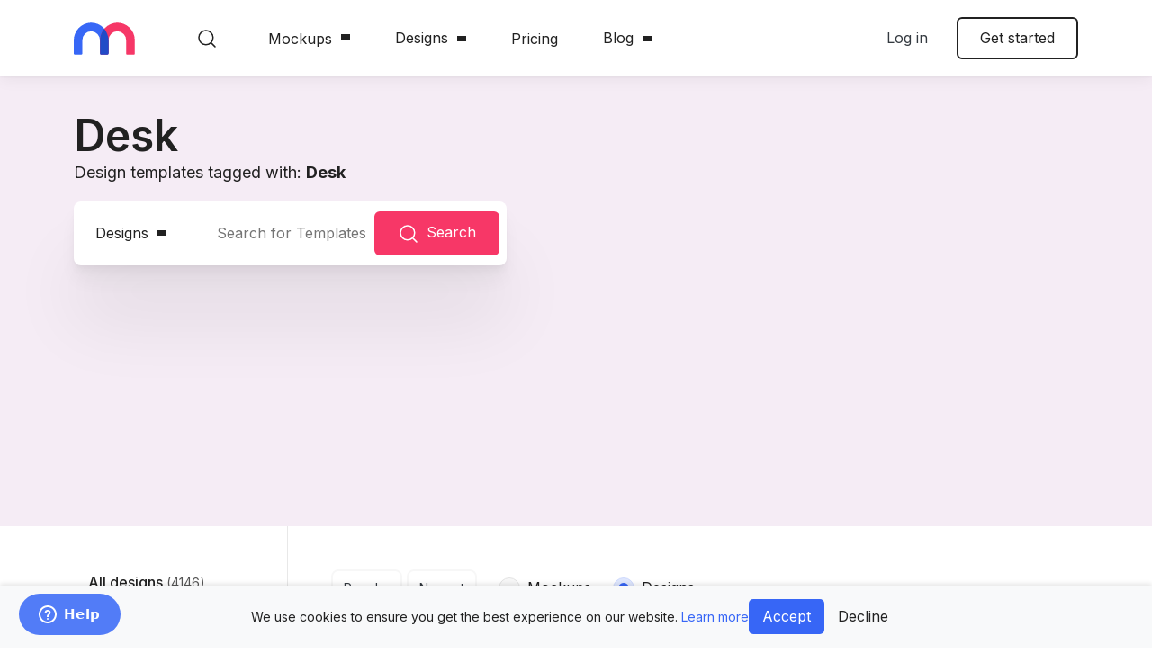

--- FILE ---
content_type: text/html; charset=utf-8
request_url: https://mediamodifier.com/tag/desk?type=design
body_size: 26626
content:
<!DOCTYPE html>
<html lang="en">
<head>
    <meta charset="utf-8" />
    <title>Desk - Design Template - Mediamodifier</title>
    <meta name="viewport" content="width=device-width, initial-scale=1.0, viewport-fit=cover" />
    <meta http-equiv="X-UA-Compatible" content="IE=edge" />
    
    <link rel="stylesheet" href="/assets/css/styles-screen.css?t=1768406538250" />
    <link rel="preconnect" href="https://fonts.googleapis.com">
    <link rel="preconnect" href="https://fonts.gstatic.com" crossorigin>
    <link href="https://fonts.googleapis.com/css2?family=Inter:wght@400;500;600;700&family=Playfair+Display:ital@1&display=swap" rel="stylesheet">

    <!-- Global site tag (gtag.js) - Google Analytics -->
    <!-- <script async src="https://www.googletagmanager.com/gtag/js?id=UA-80176664-1"></script>
    <script>
        window.dataLayer = window.dataLayer || [];
        function gtag() { dataLayer.push(arguments); }
        gtag('js', new Date());
        gtag('config', "UA-80176664-1");
        if (typeof ga != 'undefined') {
            ga('require', 'ecommerce');
        }
        
    </script> -->

    <!-- Google Tag Manager -->
    <script>(function(w,d,s,l,i){w[l]=w[l]||[];w[l].push({'gtm.start':
    new Date().getTime(),event:'gtm.js'});var f=d.getElementsByTagName(s)[0],
    j=d.createElement(s),dl=l!='dataLayer'?'&l='+l:'';j.async=true;j.src=
    'https://www.googletagmanager.com/gtm.js?id='+i+dl;f.parentNode.insertBefore(j,f);
    })(window,document,'script','dataLayer','GTM-MT4TH2Q');</script>
    <!-- End Google Tag Manager -->

    <link rel="shortcut icon" href="/favicon.ico" type="image/x-icon" />
<link rel="apple-touch-icon" sizes="57x57" href="/gfx/apple-touch-icon-57x57.png">
<link rel="apple-touch-icon" sizes="60x60" href="/gfx/apple-touch-icon-60x60.png">
<link rel="apple-touch-icon" sizes="72x72" href="/gfx/apple-touch-icon-72x72.png">
<link rel="apple-touch-icon" sizes="76x76" href="/gfx/apple-touch-icon-76x76.png">
<link rel="apple-touch-icon" sizes="114x114" href="/gfx/apple-touch-icon-114x114.png">
<link rel="apple-touch-icon" sizes="120x120" href="/gfx/apple-touch-icon-120x120.png">
<link rel="apple-touch-icon" sizes="144x144" href="/gfx/apple-touch-icon-144x144.png">
<link rel="apple-touch-icon" sizes="152x152" href="/gfx/apple-touch-icon-152x152.png">
<link rel="apple-touch-icon" sizes="180x180" href="/gfx/apple-touch-icon-180x180.png">
<link rel="icon" type="image/png" href="/gfx/favicon-16x16.png" sizes="16x16">
<link rel="icon" type="image/png" href="/gfx/favicon-32x32.png" sizes="32x32">
<link rel="icon" type="image/png" href="/gfx/favicon-96x96.png" sizes="96x96">
<link rel="icon" type="image/png" href="/gfx/android-chrome-192x192.png" sizes="192x192">
<meta name="msapplication-square70x70logo" content="/gfx/smalltile.png" />
<meta name="msapplication-square150x150logo" content="/gfx/mediumtile.png" />
<meta name="msapplication-wide310x150logo" content="/gfx/widetile.png" />
<meta name="msapplication-square310x310logo" content="/gfx/largetile.png" />

    
    
    

    <meta name="description" content="Mockup templates tagged with: Desk">
    <meta property="og:type" content="website">
    <meta property="og:url" content="https://mediamodifier.com/tag/desk?type=design">
    <meta property="og:title" content="Desk - Design Template - Mediamodifier">
    <meta property="og:description" content="Mockup templates tagged with: Desk">
    <meta property="og:image" content="https://mediamodifier.com/gfx/mm-og-image-home.jpg">

    <meta name="twitter:card" content="summary_large_image">
    <meta name="twitter:site" content="@mediamodifier">
    <meta name="twitter:title" content="Desk - Design Template - Mediamodifier">
    <meta name="twitter:description" content="Mockup templates tagged with: Desk">
    <meta name="twitter:image" content="https://mediamodifier.com/gfx/mm-og-image-home.jpg">
    
    
    <script type="text/javascript" src="/assets/scripts/app.min.js?t=1768406538250"></script>
    <script type="text/javascript" src="/js/lodash.min.js" defer></script>
    <script src="https://cdn.paddle.com/paddle/paddle.js" defer></script>
    <script type="text/javascript" src="/scripts/actions.js?t=1768406538250" defer></script>    
    <script type="text/javascript" src="/scripts/livesearch.js?t=1768406538250" defer></script>
    <script type="text/javascript" src="/scripts/mm-social.js?t=1768406538250" defer></script>
    


    <script>
        var MM = {
            routes: JSON.parse('{"mockup":"mockup","threeD_mockup":"3d","design_template":"design-template","icons":"icons","saved_mockups":"library/saved-mockups","category":"mockups","design_templates_category":"design-templates","project_images":"images/projects","mockup_images":"images/products","rendered_images":"images/renders/output","gfx":"gfx","custom_category_url":"c","tag":"tag"}'),
            user: JSON.parse('{}'),
            isTestUser: JSON.parse('false'),
            Utils: {},
            urls: {
                baseurl: JSON.parse('"https://mediamodifier.com"'),
                API: JSON.parse('"https://mediamodifier.com"') + '/api',
                blog: JSON.parse('"https://mediamodifier.com/blog"'),
                assets: JSON.parse('"https://assets.mediamodifier.com"'),
                user_assets: JSON.parse('"https://user-assets.mediamodifier.com"'),
                static: JSON.parse('"https://static.mediamodifier.com"'),
                templates: JSON.parse('"https://templates.mediamodifier.com"'),
            },
            mockup: JSON.parse('{}'),
            paddle: JSON.parse('{"VENDOR_ID":35423,"subscription":{"month":553683,"annual":553682,"annual_offer":546029},"team_subscription":{"month":684113,"annual":684116},"school_subscription":{"month":765767},"day_ticket":557932,"mockup_api":645930,"custom_checkout":558322}')
        }
        
    </script>


    <script src="/scripts/select2.full.min.js" defer></script>
    <link rel="stylesheet" href="/css/select2.min.css">
    <link rel="stylesheet" href="/css/select2.bootstrap-theme.min.css">

    

    <!-- MIXPANEL -->
    <script type="text/javascript">
        (function(f,b){if(!b.__SV){var e,g,i,h;window.mixpanel=b;b._i=[];b.init=function(e,f,c){function g(a,d){var b=d.split(".");2==b.length&&(a=a[b[0]],d=b[1]);a[d]=function(){a.push([d].concat(Array.prototype.slice.call(arguments,0)))}}var a=b;"undefined"!==typeof c?a=b[c]=[]:c="mixpanel";a.people=a.people||[];a.toString=function(a){var d="mixpanel";"mixpanel"!==c&&(d+="."+c);a||(d+=" (stub)");return d};a.people.toString=function(){return a.toString(1)+".people (stub)"};i="disable time_event track track_pageview track_links track_forms track_with_groups add_group set_group remove_group register register_once alias unregister identify name_tag set_config reset opt_in_tracking opt_out_tracking has_opted_in_tracking has_opted_out_tracking clear_opt_in_out_tracking start_batch_senders people.set people.set_once people.unset people.increment people.append people.union people.track_charge people.clear_charges people.delete_user people.remove".split(" ");
        for(h=0;h<i.length;h++)g(a,i[h]);var j="set set_once union unset remove delete".split(" ");a.get_group=function(){function b(c){d[c]=function(){call2_args=arguments;call2=[c].concat(Array.prototype.slice.call(call2_args,0));a.push([e,call2])}}for(var d={},e=["get_group"].concat(Array.prototype.slice.call(arguments,0)),c=0;c<j.length;c++)b(j[c]);return d};b._i.push([e,f,c])};b.__SV=1.2;e=f.createElement("script");e.type="text/javascript";e.async=!0;e.src="undefined"!==typeof MIXPANEL_CUSTOM_LIB_URL?
        MIXPANEL_CUSTOM_LIB_URL:"file:"===f.location.protocol&&"//cdn.mxpnl.com/libs/mixpanel-2-latest.min.js".match(/^\/\//)?"https://cdn.mxpnl.com/libs/mixpanel-2-latest.min.js":"//cdn.mxpnl.com/libs/mixpanel-2-latest.min.js";g=f.getElementsByTagName("script")[0];g.parentNode.insertBefore(e,g)}})(document,window.mixpanel||[]);
        
        // Enabling the debug mode flag is useful during implementation,
        // but it's recommended you remove it for production
        const mixpanelOptions = {
            debug: true
        }
        
            mixpanelOptions.debug = false;
        
        mixpanel.init('f95a6660e9ec445ed7b4f99785898ee7', mixpanelOptions); 
    </script>
    <!-- MIXPANEL END -->

    <style>
        .category-list-aside .nav-aside-list a {
            padding: 0.2rem 1rem;
        }
        .category-list-aside li.nav-aside-list-item > ul.nav-aside-sublist > li {
            margin-left: 10px;
            font-weight: 400;
        }

        .bg-amethyst {
            background: #9D50BB;  /* fallback for old browsers */
            background: -webkit-linear-gradient(to right, #6E48AA, #9D50BB);  /* Chrome 10-25, Safari 5.1-6 */
            background: linear-gradient(to right, #6E48AA, #9D50BB); /* W3C, IE 10+/ Edge, Firefox 16+, Chrome 26+, Opera 12+, Safari 7+ */
        }
        .border-amethyst {
            border-color: #9D50BB;
        }
        .text-amethyst {
            color: #9D50BB;
        }
    </style>
    <script src="https://tally.so/widgets/embed.js"></script>   

    

    <!-- PostHog Analytics -->
    <!-- PostHog Analytics -->

<script>
    !function(t,e){var o,n,p,r;e.__SV||(window.posthog=e,e._i=[],e.init=function(i,s,a){function g(t,e){var o=e.split(".");2==o.length&&(t=t[o[0]],e=o[1]),t[e]=function(){t.push([e].concat(Array.prototype.slice.call(arguments,0)))}}(p=t.createElement("script")).type="text/javascript",p.crossOrigin="anonymous",p.async=!0,p.src=s.api_host.replace(".i.posthog.com","-assets.i.posthog.com")+"/static/array.js",(r=t.getElementsByTagName("script")[0]).parentNode.insertBefore(p,r);var u=e;for(void 0!==a?u=e[a]=[]:a="posthog",u.people=u.people||[],u.toString=function(t){var e="posthog";return"posthog"!==a&&(e+="."+a),t||(e+=" (stub)"),e},u.people.toString=function(){return u.toString(1)+".people (stub)"},o="init me ws ys ps bs capture je Di ks register register_once register_for_session unregister unregister_for_session Ps getFeatureFlag getFeatureFlagPayload isFeatureEnabled reloadFeatureFlags updateEarlyAccessFeatureEnrollment getEarlyAccessFeatures on onFeatureFlags onSurveysLoaded onSessionId getSurveys getActiveMatchingSurveys renderSurvey canRenderSurvey canRenderSurveyAsync identify setPersonProperties group resetGroups setPersonPropertiesForFlags resetPersonPropertiesForFlags setGroupPropertiesForFlags resetGroupPropertiesForFlags reset get_distinct_id getGroups get_session_id get_session_replay_url alias set_config startSessionRecording stopSessionRecording sessionRecordingStarted captureException loadToolbar get_property getSessionProperty Es $s createPersonProfile Is opt_in_capturing opt_out_capturing has_opted_in_capturing has_opted_out_capturing clear_opt_in_out_capturing Ss debug xs getPageViewId captureTraceFeedback captureTraceMetric".split(" "),n=0;n<o.length;n++)g(u,o[n]);e._i.push([i,s,a])},e.__SV=1)}(document,window.posthog||[]);
    posthog.init('phc_iiyWsCnXRsotiE2JL5LpyH3WoctlUSPPmZ74pictK4J', {
        api_host: 'https://eu.i.posthog.com',
        person_profiles: 'always', // or 'always' to create profiles for anonymous users as well
    })
</script>

<!-- End PostHog Analytics -->

</head>

<body class="category">
    <!-- Google Tag Manager (noscript) -->
    <noscript><iframe src="https://www.googletagmanager.com/ns.html?id=GTM-MT4TH2Q"
    height="0" width="0" style="display:none;visibility:hidden"></iframe></noscript>
    <!-- End Google Tag Manager (noscript) -->

    <div id="fb-root"></div>
    <script async defer crossorigin="anonymous" src="https://connect.facebook.net/en_US/sdk.js#xfbml=1&version=v7.0&appId=758439721271269&autoLogAppEvents=1" nonce="iB6pOu5M"></script>

    <div class="wrapper">

        

<style>
    .dropdown-menu-old {
        position: absolute;
        top: 100%;
        left: 0;
        z-index: 1000;
        display: none;
        float: left;
        min-width: 10rem;
        padding: 0.5rem 0;
        margin: 0.125rem 0 0;
        font-size: 1rem;
        color: #222;
        text-align: left;
        list-style: none;
        background-color: #fff;
        background-clip: padding-box;
        border: 2px solid #fff;
        border-radius: 6px;
        box-shadow: 0px 64px 80px rgb(0 0 0 / 7%), 0px 19.2941px 24.1177px rgb(0 0 0 / 5%), 0px 8.01379px 10.0172px rgb(0 0 0 / 4%), 0px 2.89843px 3.62304px rgb(0 0 0 / 2%);
    }
    .dropdown-menu-old li>.dropdown-menu-old {
        left: 100% !important;
        margin-left: -1px;
        top: -0.525rem !important;
        margin-top: 0 !important;
        -webkit-transform: none !important;
        transform: none !important;
    }
    .dropdown-menu-old li:hover>.dropdown-menu-old {
        display: block;
    }
    .dropdown-menu-old li {
        position: relative;
        list-style-type: none;
    }
    .dropdown-menu-list-old {
        padding: 0;
        margin: 0;
        list-style: none;
    }

    .main-header {
        z-index: 1022;
    }
   
    .main-header:has(~.mm-global-search.open) {
        box-shadow: none;
    }
    .mm-global-search {
        position: fixed;
        top: -100px;
        left: 0;
        right: 0;
        z-index: 1021;
        transition: .2s all;
    }
    .mm-global-search.open {
        top: var(--main-header-height);
    }
</style>


<header class="main-header bg-white">
    <div class="container">
        <div class="row align-items-center">
            <div class="col-auto">
                <div class="main-header-logo">
                    <a href="/">
                        <img src="/assets/gfx/mm-logo.svg" width="68" height="36" alt="Mediamodifier" />
                    </a>
                </div>
            </div>
            
            <div class="col-auto d-none d-lg-block position-static px-0">
                <nav class="main-header-nav">
                    <ul class="main-header-nav-list">
                        <li>
                            <a href="#" id="mm-global-search-trigger">
                                <img src="/assets/gfx/icon-search-dark.svg" width="24" height="24" class="align-middle mr-2" alt="Search icon" />
                            </a>
                        </li>
                        
                        
                        <li class="menu-item-has-children">
                            <a href="/mockups/all" data-toggle="dropdown" class="dropdown-toggle">Mockups</a>
                            <div class="dropdown-menu dropdown-menu-old dropdown-menu-center">
                                <ul class="dropdown-menu-list dropdown-menu-list-old">
                                    <li>
                                        <a href="/dashboard/my-mockups" class="dropdown-item border-bottom">My mockups</a>
                                    </li>
                                    <li>
                                        <a href="/mockups/all" class="dropdown-item">All mockups</a>
                                        <div class="dropdown-menu-old">
                                            <ul class="dropdown-menu-list dropdown-menu-list-old">
                                                <li><a href="/mockups/all?sort=popular" class="dropdown-item">Popular</a></li>
                                                <li><a href="/mockups/all?sort=newest" class="dropdown-item">Newest</a></li>
                                            </ul>
                                        </div>
                                    </li>
                                    
                                        <li>
                                            <a href="/mockups/technology" class="dropdown-item text-capitalize">Technology</a>
                                            
                                            <div class="dropdown-menu-old">
                                                <ul class="dropdown-menu-list dropdown-menu-list-old">
                                                    
                                                    <li><a href="/c/iphone-mockup-generator" class="dropdown-item">iPhone</a></li>
                                                    
                                                    <li><a href="/c/ipad-mockup-generator" class="dropdown-item">iPad</a></li>
                                                    
                                                    <li><a href="/c/macbook-mockup-generator" class="dropdown-item">Macbook</a></li>
                                                    
                                                    <li><a href="/c/imac-mockup-generator" class="dropdown-item">iMac</a></li>
                                                    
                                                    <li><a href="/c/android-mockup-generator" class="dropdown-item">Android</a></li>
                                                    
                                                    <li><a href="/c/smartwatch-mockup-generator" class="dropdown-item">Smartwatch</a></li>
                                                    
                                                    <li><a href="/c/tv-screen" class="dropdown-item">TV &amp; Screen</a></li>
                                                    
                                                    <li><a href="/c/multi-device" class="dropdown-item">Multi Device</a></li>
                                                    
                                                    <li><a href="/c/e-reader" class="dropdown-item">E-reader</a></li>
                                                    
                                                    <li><a href="/mockups/technology/online-course" class="dropdown-item">Online Course</a></li>
                                                    
                                                    <li><a href="/c/web-browser" class="dropdown-item">Web &amp; Browser</a></li>
                                                    
                                                </ul>
                                            </div> 
                                            
                                        </li>
                                    
                                        <li>
                                            <a href="/mockups/logo-mockups" class="dropdown-item text-capitalize">Logo Mockups</a>
                                            
                                        </li>
                                    
                                        <li>
                                            <a href="/c/marketing" class="dropdown-item text-capitalize">Marketing</a>
                                            
                                        </li>
                                    
                                        <li>
                                            <a href="/mockups/print" class="dropdown-item text-capitalize">Print</a>
                                            
                                            <div class="dropdown-menu-old">
                                                <ul class="dropdown-menu-list dropdown-menu-list-old">
                                                    
                                                    <li><a href="/c/book-mockup-generator" class="dropdown-item">Book</a></li>
                                                    
                                                    <li><a href="/c/business-card-mockup-generator" class="dropdown-item">Business Card</a></li>
                                                    
                                                    <li><a href="/c/greeting-card-mockup-generator" class="dropdown-item">Greeting Card</a></li>
                                                    
                                                    <li><a href="/c/magazine-mockup-generator" class="dropdown-item">Magazine</a></li>
                                                    
                                                    <li><a href="/c/poster" class="dropdown-item">Poster</a></li>
                                                    
                                                    <li><a href="/c/branding" class="dropdown-item">Branding</a></li>
                                                    
                                                    <li><a href="/c/flyer" class="dropdown-item">Flyer</a></li>
                                                    
                                                    <li><a href="/c/frame" class="dropdown-item">Picture Frame</a></li>
                                                    
                                                </ul>
                                            </div> 
                                            
                                        </li>
                                    
                                        <li>
                                            <a href="/mockups/products" class="dropdown-item text-capitalize">Products</a>
                                            
                                            <div class="dropdown-menu-old">
                                                <ul class="dropdown-menu-list dropdown-menu-list-old">
                                                    
                                                    <li><a href="/c/coffee-mug-mockup-generator" class="dropdown-item">Coffee Mug</a></li>
                                                    
                                                    <li><a href="/c/box-mockup-generator" class="dropdown-item">Box</a></li>
                                                    
                                                    <li><a href="/c/pillow" class="dropdown-item">Pillow</a></li>
                                                    
                                                    <li><a href="/c/totebag" class="dropdown-item">Tote Bag</a></li>
                                                    
                                                    <li><a href="/c/bottle" class="dropdown-item">Bottle</a></li>
                                                    
                                                </ul>
                                            </div> 
                                            
                                        </li>
                                    
                                        <li>
                                            <a href="/mockups/apparel" class="dropdown-item text-capitalize">Apparel</a>
                                            
                                            <div class="dropdown-menu-old">
                                                <ul class="dropdown-menu-list dropdown-menu-list-old">
                                                    
                                                    <li><a href="/c/t-shirt-mockup-generator" class="dropdown-item">T-Shirt</a></li>
                                                    
                                                    <li><a href="/c/sweatshirt" class="dropdown-item">Sweatshirt</a></li>
                                                    
                                                    <li><a href="/c/hoodie" class="dropdown-item">Hoodie</a></li>
                                                    
                                                    <li><a href="/c/toddlers" class="dropdown-item">Toddlers</a></li>
                                                    
                                                </ul>
                                            </div> 
                                            
                                        </li>
                                    
                                        <li>
                                            <a href="/mockups/image-effects" class="dropdown-item text-capitalize">Image Effects</a>
                                            
                                        </li>
                                    
                                        <li>
                                            <a href="/c/facebook-3d-photos" class="dropdown-item text-capitalize">Facebook 3D</a>
                                            
                                        </li>
                                    
                                        <li>
                                            <a href="/c/social-media-mockups" class="dropdown-item text-capitalize">Social Media</a>
                                            
                                            <div class="dropdown-menu-old">
                                                <ul class="dropdown-menu-list dropdown-menu-list-old">
                                                    
                                                    <li><a href="/c/instagram" class="dropdown-item">Instagram</a></li>
                                                    
                                                    <li><a href="/c/twitter" class="dropdown-item">Twitter</a></li>
                                                    
                                                    <li><a href="/c/tiktok" class="dropdown-item">TikTok</a></li>
                                                    
                                                    <li><a href="/c/facebook" class="dropdown-item">Facebook</a></li>
                                                    
                                                    <li><a href="/c/youtube" class="dropdown-item">YouTube</a></li>
                                                    
                                                    <li><a href="/c/linkedin" class="dropdown-item">LinkedIn</a></li>
                                                    
                                                </ul>
                                            </div> 
                                            
                                        </li>
                                    
                                </ul>
                                
                            </div>
                        </li>
                        
                        <li>
                            <div class="dropdown position-static">
                                <button href="#" class="btn btn-link text-body dropdown-toggle" data-toggle="dropdown" data-display="static" data-flip="false">Designs</button>
                                <div class="dropdown-menu dropdown-menu-wide border-top mt-0 rounded-0">
                                    <div class="container">
                                        <div class="row align-items-center py-4">
                                            <div class="col-sm-6 col-lg-4 col-xl-3 mb-3">
                                                <a href="/design-templates/all?page=1&sort=popular" class="link-feature">
                                                    <span class="link-feature-icon"><span class="icon icon-screen icon--opaque"></span></span>
                                                    <span class="link-feature-body">
                                                        <span class="link-feature-label">Design templates</span>
                                                        <span class="link-feature-text">Edit a design template now</span>
                                                    </span>
                                                </a>
                                            </div>
                                            <div class="col-sm-6 col-lg-4 col-xl-3 mb-3">
                                                <a href="/design-templates/all?page=1&sort=newest" class="link-feature">
                                                    <span class="link-feature-icon"><span class="icon icon-star icon--opaque"></span></span>
                                                    <span class="link-feature-body">
                                                        <span class="link-feature-label">Latest designs</span>
                                                        <span class="link-feature-text">Fresh-design to try out</span>
                                                    </span>
                                                </a>
                                            </div>
                                            <div class="col-sm-6 col-lg-4 col-xl-3 mb-3">
                                                <a href="https://mediamodifier.com/ebook" class="link-feature">
                                                    <span class="link-feature-icon"><span class="icon icon-info icon--opaque"></span></span>
                                                    <span class="link-feature-body">
                                                        <span class="link-feature-label">How to design</span>
                                                        <span class="link-feature-text">Learn about designing</span>
                                                    </span>
                                                </a>
                                            </div>
                                        </div>
                                    </div>
                                    <div class="dropdown-menu-footer">
                                        <div class="container">
                                            <p>
                                                <!-- TODO: Get categories from Martin -->
                                                <span class="d-block text-muted mb-1">Browse categories</span>
                                                <a href="/design-templates/instagram-post" class="font-weight-semibold">Instagram Post</a>
                                                <span class="sep">|</span>
                                                <a href="/search?q=testimonial&type=design" class="font-weight-semibold">Testimonial</a>
                                                <span class="sep">|</span>
                                                <a href="/design-templates/book-cover" class="font-weight-semibold">Book Cover</a>
                                                <span class="sep">|</span>
                                                <a href="/design-templates/linkedin-post" class="font-weight-semibold">Linkedin Post</a>
                                                <span class="sep">|</span>
                                                <a href="/design-templates/poster" class="font-weight-semibold">Poster</a>
                                                <span class="sep">|</span>
                                                <a href="/vectors/sets" class="font-weight-semibold">Vectors</a>
                                            </p>
                                        </div>
                                    </div>
                                </div>
                            </div>
                        </li>
                        
                            <li><a href="/pricing">Pricing</a></li>
                        
                        
                        <!-- <li><a href="/blog">Blog</a></li> -->
                        <li>
                            <div class="dropdown position-static">
                                <button href="#" class="btn btn-link text-body dropdown-toggle" data-toggle="dropdown" data-display="static" data-flip="false" aria-expanded="false">Blog</button>
                                <div class="dropdown-menu dropdown-menu-wide border-top mt-0 pt-0 rounded-0">                                               
                                    <div class="dropdown-menu-footer">
                                        <div class="container">
                                            <p>                                                            
                                                <span class="d-block text-muted mb-1">Blog categories</span>
                                                <a href="/blog" class="font-weight-semibold">All</a>
                                                <span class="sep">|</span>
                                                <a href="/blog/category/affiliate-marketing" class="font-weight-semibold">Affiliate Marketing</a>
                                                <span class="sep">|</span>
                                                <a href="/blog/category/design" class="font-weight-semibold">Design Tips</a>
                                                <span class="sep">|</span>
                                                <a href="/blog/category/marketing" class="font-weight-semibold">Marketing Tips</a>
                                                <span class="sep">|</span>
                                                <a href="/blog/category/mockups-templates" class="font-weight-semibold">Mockups &amp; Templates</a>
                                                <span class="sep">|</span>
                                                <a href="/blog/category/news" class="font-weight-semibold">News</a>
                                                <span class="sep">|</span>
                                                <a href="/blog/category/nft" class="font-weight-semibold">NFT</a>
                                                <span class="sep">|</span>
                                                <a href="/blog/category/people-experiences" class="font-weight-semibold">People &amp; Experiences</a>
                                                <span class="sep">|</span>
                                                <a href="/blog/category/post-ideas" class="font-weight-semibold">Post Ideas</a>
                                                <span class="sep">|</span>
                                                <a href="/blog/category/showroom" class="font-weight-semibold">Showroom</a>
                                                <span class="sep">|</span>
                                                <a href="/blog/category/tutorial" class="font-weight-semibold">Tutorials</a>
                                            </p>
                                        </div>
                                    </div>
                                </div>
                            </div>
                        </li>
                    </ul>
                </nav>
            </div>
            <div class="col-auto col-lg ml-auto ml-lg-0 d-none d-sm-block position-static">
                <div class="row flex-nowrap justify-content-end align-items-center">
                    <div class="col-auto d-none d-xl-none position-static">
                        <div class="dropdown position-static">
                            <button class="btn btn-link text-body dropdown-toggle" data-toggle="dropdown" data-display="static" data-flip="false">Become a Partner</button>
                            <div class="dropdown-menu dropdown-menu-wide border-top mt-0 rounded-0">
                                <div class="container">
                                    <div class="row align-items-center py-4">
                                        <div class="col-sm-6 col-lg-4 col-xl-3 mb-3">
                                            <a href="/mockup-api" class="link-feature">
                                                <span class="link-feature-icon"><span class="icon icon-info icon--opaque"></span></span>
                                                <span class="link-feature-body">
                                                    <span class="link-feature-label">Mockup API</span>
                                                    <span class="link-feature-text">Automate your mockups</span>
                                                </span>
                                            </a>
                                        </div>
                                        <!-- <div class="col-sm-6 col-lg-4 col-xl-3 mb-3">
                                            <a href="/pod" class="link-feature">
                                                <span class="link-feature-icon"><span class="icon icon-info icon--opaque"></span></span>
                                                <span class="link-feature-body">
                                                    <span class="link-feature-label">Print on Demand</span>
                                                    <span class="link-feature-text">Web to Print toolset</span>
                                                </span>
                                            </a>
                                        </div> -->
                                        <!-- <div class="col-sm-6 col-lg-4 col-xl-3 mb-3">
                                            <a href="/affiliate-program" class="link-feature">
                                                <span class="link-feature-icon"><span class="icon icon-info icon--opaque"></span></span>
                                                <span class="link-feature-body">
                                                    <span class="link-feature-label">Join Affiliate Program</span>
                                                    <span class="link-feature-text">Earn 51% commissions</span>
                                                </span>
                                            </a>
                                        </div> -->
                                    </div>
                                </div>
                                <div class="dropdown-menu-footer">
                                    <div class="container">
                                        <p>
                                            <span class="d-block text-muted mb-1">More ways to partner</span>
                                            <a href="https://mediamodifier.com/blog/how-to-request-a-custom-mockup" class="font-weight-semibold">Submit template idea</a>
                                            <span class="sep">|</span>
                                            <a href="https://mediamodifier.com/blog/mediamodifier-launches-social-media-publishing-tool" class="font-weight-semibold">Social Publish</a>
                                            <span class="sep">|</span>
                                            <a href="https://mediamodifier.com/blog/combine-mockups" class="font-weight-semibold">Combine mockups</a>
                                            <span class="sep">|</span>
                                            <a href="/image-tools" class="font-weight-semibold">Image Tools</a>
                                        </p>
                                    </div>
                                </div>
                            </div>
                        </div>
                    </div>
                    
                        <div class="col-auto">
                            <a href="/login?redirect=/tag/desk?type=design" class="text-dark d-is-sticky-block mr-2">Log in</a>
                            <a href="/login?redirect=/tag/desk?type=design" class="text-dark d-is-sticky-none mr-2">Log in</a>
                        </div>
                        <div class="col-auto">
                            <a href="/signup?redirect=/tag/desk?type=design" class="btn btn-outline-body d-is-sticky-block">Get started</a>
                            <a href="/signup?redirect=/tag/desk?type=design" class="btn btn-primary d-is-sticky-none">Get started</a>
                        </div>
                    
                    
                </div>
            </div>
            <!-- Mobile nav -->
            <div class="col-auto ml-auto ml-sm-0 d-lg-none position-static">
                <nav class="main-header-nav">
                    <div class="dropdown position-static">
                        <a href="#" id="mm-global-search-mobile-trigger"><img src="/assets/gfx/icon-search-dark.svg"  alt="Search icon" class="mr-3"/></a>
                        <button type="button" class="btn btn-menu" data-toggle="dropdown" data-display="static" data-flip="false"><span class="sr-only">Menu</span></button>
                        <div class="dropdown-menu dropdown-menu-wide dropdown-menu-mainnav mt-0 rounded-0">
                            <div class="dropdown-menu-mainnav-body">
                                <ul class="menutree">
                                    
                                    <li class="menutree-item">
                                        <a href="#" data-ld-toggle="subtree">Mockups</a>
                                        <div class="menutree-subtree-container">
                                            <button type="button" class="menutree-btn-back" data-ld-toggle="subtree-back">Mockups</button>
                                            <ul class="menutree-subtree">
                                                <li class="menutree-item">
                                                    <a href="/mockups/all?page=1&sort=popular" class="link-feature">
                                                        <span class="link-feature-icon"><span class="icon icon-image icon--opaque"></span></span>
                                                        <span class="link-feature-body">
                                                            <span class="link-feature-label">Mockup</span>
                                                            <span class="link-feature-text">Visualize your design</span>
                                                        </span>
                                                    </a>
                                                </li>
                                                <li class="menutree-item">
                                                    <a href="/mockups/all?page=1&sort=newest" class="link-feature">
                                                        <span class="link-feature-icon"><span class="icon icon-star icon--opaque"></span></span>
                                                        <span class="link-feature-body">
                                                            <span class="link-feature-label">Latest mockups</span>
                                                            <span class="link-feature-text">Fresh-mockups to try out</span>
                                                        </span>
                                                    </a>
                                                </li>
                                                <li class="menutree-item">
                                                    <a href="https://mediamodifier.com/blog/mockup" class="link-feature">
                                                        <span class="link-feature-icon"><span class="icon icon-info icon--opaque"></span></span>
                                                        <span class="link-feature-body">
                                                            <span class="link-feature-label">How to create mockups</span>
                                                            <span class="link-feature-text">Learn about mockuping</span>
                                                        </span>
                                                    </a>
                                                </li>
                                            </ul>
                                        </div>
                                    </li>
                                    <li class="menutree-item">
                                        <a href="#" data-ld-toggle="subtree">Designs</a>
                                        <div class="menutree-subtree-container">
                                            <button type="button" class="menutree-btn-back" data-ld-toggle="subtree-back">Design templates</button>
                                            <ul class="menutree-subtree">
                                                <li class="menutree-item">
                                                    <a href="/design-templates/all?page=1&sort=popular" class="link-feature">
                                                        <span class="link-feature-icon"><span class="icon icon-screen icon--opaque"></span></span>
                                                        <span class="link-feature-body">
                                                            <span class="link-feature-label">Design templates</span>
                                                            <span class="link-feature-text">Edit a design template now</span>
                                                        </span>
                                                    </a>
                                                </li>
                                                <li class="menutree-item">
                                                     <a href="/design-templates/all?page=1&sort=newest" class="link-feature">
                                                        <span class="link-feature-icon"><span class="icon icon-star icon--opaque"></span></span>
                                                        <span class="link-feature-body">
                                                            <span class="link-feature-label">Latest designs</span>
                                                        <span class="link-feature-text">Fresh-design to try out</span>
                                                        </span>
                                                    </a>
                                                </li>
                                                <li class="menutree-item">
                                                     <a href="https://mediamodifier.com/ebook" class="link-feature">
                                                        <span class="link-feature-icon"><span class="icon icon-info icon--opaque"></span></span>
                                                        <span class="link-feature-body">
                                                            <span class="link-feature-label">How to design</span>
                                                        <span class="link-feature-text">Learn about designing</span>
                                                        </span>
                                                    </a>
                                                </li>
                                            </ul>
                                        </div>
                                    </li>
                                    
                                        <li class="menutree-item"><a href="/pricing">Pricing</a></li>
                                    
                                    
                                    <li class="menutree-item">
                                        <a href="#" data-ld-toggle="subtree">Become a partner</a>
                                        <div class="menutree-subtree-container">
                                            <button type="button" class="menutree-btn-back" data-ld-toggle="subtree-back">Become a partner</button>
                                            <ul class="menutree-subtree">
                                                <li class="menutree-item">
                                                    <a href="/mockup-api" class="link-feature">
                                                        <span class="link-feature-icon"><span class="icon icon-image icon--opaque"></span></span>
                                                        <span class="link-feature-body">
                                                            <span class="link-feature-label">Mockup API</span>
                                                            <span class="link-feature-text">Automate your mockups</span>
                                                        </span>
                                                    </a>
                                                </li>
                                                <!-- <li class="menutree-item">
                                                     <a href="/pod" class="link-feature">
                                                        <span class="link-feature-icon"><span class="icon icon-screen icon--opaque"></span></span>
                                                        <span class="link-feature-body">
                                                            <span class="link-feature-label">Print on Demand</span>
                                                            <span class="link-feature-text">Web to Print toolset</span>
                                                        </span>
                                                    </a>
                                                </li> -->
                                                <!-- <li class="menutree-item">
                                                     <a href="/affiliate-program" class="link-feature">
                                                        <span class="link-feature-icon"><span class="icon icon-info icon--opaque"></span></span>
                                                        <span class="link-feature-body">
                                                            <span class="link-feature-label">Join Affiliate Program</span>
                                                            <span class="link-feature-text">Earn 51% commissions</span>
                                                        </span>
                                                    </a>
                                                </li> -->
                                            </ul>
                                        </div>
                                    </li>
                                    <li class="menutree-item"><a href="/blog">Blog</a></li>
                                </ul>
                            </div>
                            
                                <div class="dropdown-menu-mainnav-footer">
                                    <a href="/login?redirect=/tag/desk?type=design" class="btn btn-outline-dark btn-block mb-2">Log in</a>
                                    <a href="/signup?redirect=/tag/desk?type=design" class="btn btn-primary btn-block">Get started</a>
                                </div>
                            
                            
                        </div>
                    </div>
                </nav>
            </div>
        </div>
    </div>
</header>
<div class="mm-global-search bg-white border-bottom pb-2">
    <form action="/search" class="" method="get" autocomplete="off">
        <input type="hidden" name="type" id="mm-global-search-type" value="mockup">
        <div class="container">
            <div class="row align-items-center">
                <div class="col-auto d-md-block"> <!-- To enable, change d-md-block-disabled to d-md-block -->
                    <div class="form-group-container-dropdown search-filter-dropdown">
                        <button type="button" class="btn dropdown-toggle m-3" style="margin-left:0 !important;" data-toggle="dropdown" data-offset="-10,20">Mockups</button>
                        <div class="dropdown-menu" style="z-index: 1001;">
                            <a href="#" class="dropdown-item" data-search-type="design">Designs</a>
                            <a href="#" class="dropdown-item active" data-search-type="mockup">Mockups</a>
                            <a href="#" class="dropdown-item" data-search-type="vector">Vectors</a>
                        </div>
                    </div>
                </div>
                <script>
                    window.addEventListener('load', function(e) { 
                        $(".search-filter-dropdown .dropdown-menu a").click(function() {
                            $('.search-filter-dropdown .dropdown-menu').children().each(function(idx, el) {
                                $(el).removeClass('active');
                            });
                            $(this).addClass('active');
                            $('#search_type').val( $(this).data('search-type') );
                            $("#mm-global-search-type").val( $(this).data('search-type') );
                            $(".search-filter-dropdown .dropdown-toggle").text($(this).text());
                        });
                    });
                    
                </script>
                <div class="col-12 col-md">
                    <input type="text" id="mm-global-search-input" name="q" class="form-control ml-0 mb-3 ml-md-3 mb-md-0" placeholder="Search for Templates"
                    value="">
                </div>
                <div class="col-12 col-md-auto">
                    <button type="submit" class="btn btn-primary border-radius-lg btn-block" style="padding: 0.395rem 1.5rem;"><img src="/assets/gfx/icon-search.svg" width="24" height="24" class="align-middle mr-2" alt="Search icon">Search</button>
                </div>
            </div>
        </div>
    </form>
</div>

        <div class="container">
            <div class="messages">
    
</div>
        </div>
        <style type="text/css">
    .article-hero-video {
        background-color: #F5ECF5;
    }
    @media only screen and (max-width: 767px) {
        .article-hero-video > video {
            display: none;
        }

        article.card {
            width: 100%;
        }
    }
    .mm-category-loader {
        position: absolute;
        z-index: 100;
        top: 150px;
        left: 50%;
        transform: translateX(-50%);
    }

    .nav-aside-list a {
        padding-left: 0;
    }
    .nav-aside-sublist {
        font-size: 1rem;
    }

    .nav-aside-list-item.active a {
        padding-left: 15px;
    }

</style>
<main id="category-content" class="main-content pt-header mb-md-n5">
    <article class="article">
        <header class="article-hero">
            <div class="article-hero-video">
                <video src="" loop autoplay muted playsinline poster=""></video>
            </div>
            <div class="container pt-4 pb-0 min-h-sm-500">
                <div class="row">
                    <div class="col-md-7">
                        <h1 class="h2 mb-6 mb-lg-0 mw-lg-75">Desk</h1>
                        <p class="text-muted mb-5 d-none">Design templates tagged with: <b>Desk</b></p>
                        <form action="/search" class="searchform article-hero-form mw-lg-75" method="get">
                            <input type="hidden" id="search_type" name="type" value="design">
                            
                                <input type="hidden" name="taxonomy" value="tag">
                                <input type="hidden" name="tag" value="desk">
                                
                                

                            <p class="lead font-weight-normal">Design templates tagged with: <b>Desk</b></p>
                            <div class="form-group-container position-relative">
                                <div class="row align-items-center">
                                    <div class="col-auto d-md-block"> <!-- To enable, change d-md-block-disabled to d-md-block -->
                                        <div class="form-group-container-dropdown search-filter-dropdown">
                                            <button type="button" class="btn dropdown-toggle m-3" data-toggle="dropdown" data-offset="-10,20">Designs</button>
                                            <div class="dropdown-menu" style="z-index: 1001;">
                                                <a href="#" class="dropdown-item active" data-search-type="design">Designs</a>
                                                <a href="#" class="dropdown-item" data-search-type="mockup">Mockups</a>
                                            </div>
                                        </div>
                                    </div>
                                    <script>
                                        window.addEventListener('load', function(e) {
                                            $(".search-filter-dropdown .dropdown-menu a").click(function() {
                                                $('.search-filter-dropdown .dropdown-menu').children().each(function(idx, el) {
                                                    $(el).removeClass('active');
                                                });
                                                $(this).addClass('active');
                                                $('#search_type').val( $(this).data('search-type') );
                                                $(".search-filter-dropdown .dropdown-toggle").text($(this).text());
                                            });
                                        });
                                        
                                    </script>
                                    <div class="col-12 col-md">
                                        <input type="text" name="q" class="form-group-container-control searchform__control searchform-v2 ml-3" placeholder="Search for Templates"
                                        value="">
                                    </div>
                                    <div class="col-12 col-md-auto">
                                        <button type="submit" class="btn btn-primary border-radius-lg btn-block"><img src="/assets/gfx/icon-search.svg" width="24" height="24" class="align-middle mr-2" alt="Search icon">Search</button>
                                    </div>
                                </div>
                                <div class="dropdown-menu dropdown-menu-wide" id="searchResultsDropdownMenu">
                                    <div class="dropdown-menu-body dropdown-menu-search">
                                    </div>
                                    <div class="dropdown-menu-footer">
                                        <p class="mb-4">
                                            <span class="d-block text-muted mb-1">Design templates</span>
                                            <a href="/design-templates/instagram-post" class="font-weight-semibold">Instagram post</a>
                                            <span class="sep">|</span>
                                            <a href="/design-templates/logo" class="font-weight-semibold">Logo template</a>
                                            <span class="sep">|</span>
                                            <a href="/design-templates/t-shirt" class="font-weight-semibold">T-shirt</a>
                                            <span class="sep">|</span>
                                            <a href="/design-templates/instagram-story" class="font-weight-semibold">Instagram Story</a>
                                            <span class="sep">|</span>
                                            <a href="/design-templates/greeting-card" class="font-weight-semibold">Greeting Card</a>
                                        </p>
                                        <p>
                                            <span class="d-block text-muted mb-1">Mockups</span>
                                            <a href="/c/iphone-mockup-generator" class="font-weight-semibold">Iphone</a>
                                            <span class="sep">|</span>
                                            <a href="/c/coffee-mug-mockup-generator" class="font-weight-semibold">Coffee mug</a>
                                            <span class="sep">|</span>
                                            <a href="/c/social-media-mockups" class="font-weight-semibold">Social Media</a>
                                            <span class="sep">|</span>
                                            <a href="/c/business-card-mockup-generator" class="font-weight-semibold">Business Card</a>
                                        </p>
                                    </div>
                                </div>
                            </div>
                            <!-- <div class="row mx-n1 d-none d-md-flex">
                                <div class="col-auto pl-1 pr-3 mb-2">Try</div>
                                <div class="col-auto px-0 mb-2"><a href="/c/book-mockup-generator" class="tag">book mockup</a></div>
                                <div class="col-auto px-0 mb-2"><a href="/design-templates/instagram-post" class="tag">instagram post</a></div>
                                <div class="col-auto px-0 mb-2"><a href="/c/box-mockup-generator" class="tag">box mockup</a></div>
                                <div class="col-auto px-0 mb-2"><a href="/design-templates/linkedin-post" class="tag">linkedin post</a></div>
                            </div> -->
                        </form>
                    </div>
                </div>
                
            </div>
        </header>
        
        
        
        <div id="mockups-catalog-section" class="container d-flex">
            <div class="row flex-grow-1">
                <div class="col-auto border-md-right py-4 py-md-5">
                    <aside class="main-content-aside category-list-aside pr-0">
                        <button type="button" class="nav-aside-toggler d-md-none" data-toggle="modal" data-target="#ldAsideDesignCategoriesModal">Design Category</button>
                        <div class="d-none d-md-block">
                            <nav class="nav-aside">
                                <ul class="nav-aside-list">
                                    <li class="nav-aside-sublist">
                                        <ul class="nav-aside-sublist">
                                            <li class="nav-aside-list-item">
                                                <a href="/design-templates/all#main">
                                                    <span class="label">All designs</span>
                                                    <span class="text-muted small"> (4146)</span>
                                                </a>
                                                <ul class="nav-aside-sublist">
                                                    <li class="nav-aside-list-item">
                                                        <a href="/popular-designs">
                                                            <span class="label">Popular</span>
                                                        </a>
                                                    </li>
                                                </ul>
                                            </li>
                                            
                                                
                                                    <li class="nav-aside-list-item ">
                                                        <a href="/design-templates/flyer#main">
                                                            <span class="label">Flyer</span>
                                                            <span class="text-muted small">(189)</span>
                                                        </a>
                                                        
                                                    </li> 
                                                
                                            
                                            
                                                
                                                    <li class="nav-aside-list-item ">
                                                        <a href="/design-templates/certificate#main">
                                                            <span class="label">Certificate</span>
                                                            <span class="text-muted small">(42)</span>
                                                        </a>
                                                        
                                                    </li> 
                                                
                                            
                                            
                                                
                                                    <li class="nav-aside-list-item ">
                                                        <a href="/design-templates/instagram-story#main">
                                                            <span class="label">Instagram Story</span>
                                                            <span class="text-muted small">(486)</span>
                                                        </a>
                                                        
                                                    </li> 
                                                
                                            
                                            
                                                
                                                    <li class="nav-aside-list-item ">
                                                        <a href="/design-templates/greeting-card#main">
                                                            <span class="label">Greeting Card</span>
                                                            <span class="text-muted small">(464)</span>
                                                        </a>
                                                        
                                                    </li> 
                                                
                                            
                                            
                                                
                                                    <li class="nav-aside-list-item ">
                                                        <a href="/design-templates/banner-maker#main">
                                                            <span class="label">Banner</span>
                                                            <span class="text-muted small">(188)</span>
                                                        </a>
                                                        
                                                    </li> 
                                                
                                            
                                            
                                                
                                                    <li class="nav-aside-list-item ">
                                                        <a href="/design-templates/instagram-post#main">
                                                            <span class="label">Instagram Post</span>
                                                            <span class="text-muted small">(1355)</span>
                                                        </a>
                                                        
                                                    </li> 
                                                
                                            
                                            
                                                
                                                    <li class="nav-aside-list-item ">
                                                        <a href="/design-templates/pinterest-pin#main">
                                                            <span class="label">Pinterest Pin</span>
                                                            <span class="text-muted small">(153)</span>
                                                        </a>
                                                        
                                                    </li> 
                                                
                                            
                                            
                                                
                                                    <li class="nav-aside-list-item ">
                                                        <a href="/design-templates/linkedin-post#main">
                                                            <span class="label">LinkedIn Post</span>
                                                            <span class="text-muted small">(284)</span>
                                                        </a>
                                                        
                                                    </li> 
                                                
                                            
                                            
                                                
                                                    <li class="nav-aside-list-item ">
                                                        <a href="/design-templates/logo#main">
                                                            <span class="label">Logo</span>
                                                            <span class="text-muted small">(128)</span>
                                                        </a>
                                                        
                                                    </li> 
                                                
                                            
                                            
                                                
                                                    <li class="nav-aside-list-item ">
                                                        <a href="/design-templates/facebook-post#main">
                                                            <span class="label">Facebook Post</span>
                                                            <span class="text-muted small">(411)</span>
                                                        </a>
                                                        
                                                    </li> 
                                                
                                            
                                            
                                                
                                                    <li class="nav-aside-list-item ">
                                                        <a href="/design-templates/twitter-post#main">
                                                            <span class="label">Twitter Post</span>
                                                            <span class="text-muted small">(109)</span>
                                                        </a>
                                                        
                                                    </li> 
                                                
                                            
                                            
                                                
                                                    <li class="nav-aside-list-item ">
                                                        <a href="/design-templates/twitch-banner#main">
                                                            <span class="label">Twitch Banner</span>
                                                            <span class="text-muted small">(106)</span>
                                                        </a>
                                                        
                                                    </li> 
                                                
                                            
                                            
                                                
                                                    <li class="nav-aside-list-item ">
                                                        <a href="/design-templates/book-cover#main">
                                                            <span class="label">Book Cover</span>
                                                            <span class="text-muted small">(387)</span>
                                                        </a>
                                                        
                                                    </li> 
                                                
                                            
                                            
                                                
                                                    <li class="nav-aside-list-item ">
                                                        <a href="/design-templates/youtube-channel-art#main">
                                                            <span class="label">Youtube Channel Art</span>
                                                            <span class="text-muted small">(136)</span>
                                                        </a>
                                                        
                                                    </li> 
                                                
                                            
                                            
                                                
                                                    <li class="nav-aside-list-item ">
                                                        <a href="/design-templates/business-cards#main">
                                                            <span class="label">Business Cards</span>
                                                            <span class="text-muted small">(94)</span>
                                                        </a>
                                                        
                                                    </li> 
                                                
                                            
                                            
                                                
                                                    <li class="nav-aside-list-item ">
                                                        <a href="/design-templates/t-shirt#main">
                                                            <span class="label">T-Shirt</span>
                                                            <span class="text-muted small">(282)</span>
                                                        </a>
                                                        
                                                    </li> 
                                                
                                            
                                            
                                                
                                                    <li class="nav-aside-list-item ">
                                                        <a href="/design-templates/album-cover#main">
                                                            <span class="label">Album Cover</span>
                                                            <span class="text-muted small">(94)</span>
                                                        </a>
                                                        
                                                    </li> 
                                                
                                            
                                            
                                                
                                                    <li class="nav-aside-list-item ">
                                                        <a href="/design-templates/invoice#main">
                                                            <span class="label">Invoice</span>
                                                            <span class="text-muted small">(72)</span>
                                                        </a>
                                                        
                                                    </li> 
                                                
                                            
                                            
                                                
                                                    <li class="nav-aside-list-item ">
                                                        <a href="/design-templates/poster#main">
                                                            <span class="label">Poster</span>
                                                            <span class="text-muted small">(437)</span>
                                                        </a>
                                                        
                                                    </li> 
                                                
                                            
                                            
                                                
                                                    <li class="nav-aside-list-item ">
                                                        <a href="/design-templates/infographics#main">
                                                            <span class="label">Infographics</span>
                                                            <span class="text-muted small">(80)</span>
                                                        </a>
                                                        
                                                    </li> 
                                                
                                            
                                            
                                                
                                                    <li class="nav-aside-list-item ">
                                                        <a href="/design-templates/mug#main">
                                                            <span class="label">Mug</span>
                                                            <span class="text-muted small">(187)</span>
                                                        </a>
                                                        
                                                    </li> 
                                                
                                            
                                            
                                                
                                                    <li class="nav-aside-list-item ">
                                                        <a href="/design-templates/podcast-cover#main">
                                                            <span class="label">Podcast Cover</span>
                                                            <span class="text-muted small">(98)</span>
                                                        </a>
                                                        
                                                    </li> 
                                                
                                            
                                            
                                                
                                                    <li class="nav-aside-list-item ">
                                                        <a href="/design-templates/pillow#main">
                                                            <span class="label">Pillow</span>
                                                            <span class="text-muted small">(195)</span>
                                                        </a>
                                                        
                                                    </li> 
                                                
                                            
                                            
                                                
                                                    <li class="nav-aside-list-item ">
                                                        <a href="/design-templates/menu#main">
                                                            <span class="label">Menu</span>
                                                            <span class="text-muted small">(109)</span>
                                                        </a>
                                                        
                                                    </li> 
                                                
                                            
                                            
                                                
                                                    <li class="nav-aside-list-item ">
                                                        <a href="/design-templates/newspaper#main">
                                                            <span class="label">Newspaper </span>
                                                            <span class="text-muted small">(51)</span>
                                                        </a>
                                                        
                                                    </li> 
                                                
                                            
                                            
                                                
                                                    <li class="nav-aside-list-item ">
                                                        <a href="/design-templates/presentation#main">
                                                            <span class="label">Presentation</span>
                                                            <span class="text-muted small">(22)</span>
                                                        </a>
                                                        
                                                    </li> 
                                                
                                            
                                            
                                        </ul>
                                    </li>
                                    
                                </ul>
                            </nav>
                        </div>
                    </aside>
                </div>
                <div class="col-md-6 col-lg-8 col-xl-9 col-xxl-9 py-md-5 pl-lg-5" id="main">
                    <header class="section-header mb-5">
                        <h2 class="sr-only">Search results</h2>
                        <div class="row align-items-center">
                            <div class="col-auto">
                                <a href="/tag/desk?page=1&sort=popular&type=design#main"
                                    class="btn btn-outline-light btn-sm text-dark" rel="nofollow">Popular</a>
                                <a href="/tag/desk?page=1&sort=newest&type=design#main"
                                    class="btn btn-outline-light btn-sm  text-dark" rel="nofollow">Newest</a>
                            </div>
                            
                            <div class="col-auto">
                                <label class="input-radio"><input type="radio" class="search-type-radio-btn" name="search_type" value="mockup" ><span>Mockups</span></label>
                            </div>
                            <div class="col-auto">
                                <label class="input-radio"><input type="radio" class="search-type-radio-btn" name="search_type" value="design" checked><span>Designs</span></label>
                            </div>
                            <script>
                                window.addEventListener("load", function(e) {
                                    console.log("window loaded");
                                    $('.search-type-radio-btn').on('click', function(e) {
                                        // $(".search-filter-dropdown .dropdown-menu a[data-search-type='" + $(this).val() + "']").click();
                                        // $('form.searchform').submit();
                                        window.location.href = window.location.pathname + '?type=' + $(this).val();
                                    });
                                })
                                
                            </script>    
                            
                            <div class="col-auto ml-auto d-none d-md-block">
                                
                            </div>
                        </div>
                    </header>
                    <div class="mm-category-loader text-center">
                        <img src="/gfx/loader.png" alt="Loading content">
                    </div>
                    <div class="masonry-grid">
                        <div class="masonry-grid-item mb-4">
                            <a href="/design-editor" class="card-canvas">
                                <span class="card-canvas-figure"><img src="/assets/gfx/blank.jpg" alt="Create a new Design"></span>
                                <span class="card-canvas-title text-left">Create a Blank Design</span>
                            </a>
                        </div>
                        

                        <div class="masonry-grid-item mb-4">
                            <a href="/design-template/coffee-banner-template/4446" class="card-canvas">
                                <span class="card-canvas-figure"><img src="https://templates.mediamodifier.com/5eeddf98b2a4b47cb8e501e1/coffee-banner-template_thumb.jpg" alt="Coffee Banner Template"></span>
                                <span class="card-canvas-title text-left">Coffee Banner Template</span>
                            </a>
                        </div>

                        

                        <div class="masonry-grid-item mb-4">
                            <a href="/design-template/digital-business-pinterest-pin-template/4277" class="card-canvas">
                                <span class="card-canvas-figure"><img src="https://templates.mediamodifier.com/5ec53f0dc260c346035ef8f9/digital-business-pinterest-pin-template_thumb.jpg" alt="Digital Business Pinterest Pin Template"></span>
                                <span class="card-canvas-title text-left">Digital Business Pinterest Pin Template</span>
                            </a>
                        </div>

                        

                        <div class="masonry-grid-item mb-4">
                            <a href="/design-template/job-posting-linkedin-post-template/4049" class="card-canvas">
                                <span class="card-canvas-figure"><img src="https://templates.mediamodifier.com/5e9709395e1d70189ea21cd1/job-posting-linkedin-post-template_thumb.jpg" alt="Job Posting LinkedIn Post Template"></span>
                                <span class="card-canvas-title text-left">Job Posting LinkedIn Post Template</span>
                            </a>
                        </div>

                        

                        <div class="masonry-grid-item mb-4">
                            <a href="/design-template/business-tips-linkedin-post-template/4030" class="card-canvas">
                                <span class="card-canvas-figure"><img src="https://templates.mediamodifier.com/5e8daa18961ada18ba91f7b5/business-tips-linkedin-post-template_thumb.jpg" alt="Business Tips LinkedIn Post Template"></span>
                                <span class="card-canvas-title text-left">Business Tips LinkedIn Post Template</span>
                            </a>
                        </div>

                        

                        <div class="masonry-grid-item mb-4">
                            <a href="/design-template/business-promotion-linkedin-post-template/4026" class="card-canvas">
                                <span class="card-canvas-figure"><img src="https://templates.mediamodifier.com/5e8da9eb961ada18ba91f7b3/business-promotion-linkedin-post-template_thumb.jpg" alt="Business Promotion LinkedIn Post Template"></span>
                                <span class="card-canvas-title text-left">Business Promotion LinkedIn Post Template</span>
                            </a>
                        </div>

                        

                        <div class="masonry-grid-item mb-4">
                            <a href="/design-template/client-feedback-quote-post-maker/3933" class="card-canvas">
                                <span class="card-canvas-figure"><img src="https://templates.mediamodifier.com/5e8045ec1f5c0618984983db/client-feedback-quote-post-maker_thumb.jpg" alt="Client Feedback Quote Post Maker"></span>
                                <span class="card-canvas-title text-left">Client Feedback Quote Post Maker</span>
                            </a>
                        </div>

                        

                        <div class="masonry-grid-item mb-4">
                            <a href="/design-template/coffee-house-facebook-post-template/3317" class="card-canvas">
                                <span class="card-canvas-figure"><img src="https://templates.mediamodifier.com/5e21ad149b7c891cd2ad0c77/coffee-house-facebook-post-template_thumb.jpg" alt="Coffee House Facebook Post Template"></span>
                                <span class="card-canvas-title text-left">Coffee House Facebook Post Template</span>
                            </a>
                        </div>

                        

                        <div class="masonry-grid-item mb-4">
                            <a href="/design-template/christmas-holiday-discount-instagram-post/3140" class="card-canvas">
                                <span class="card-canvas-figure"><img src="https://templates.mediamodifier.com/5defb4ab4076b80ad15747d8/christmas-holiday-discount-instagram-post_thumb.jpg" alt="Christmas Holiday Discount Instagram Post"></span>
                                <span class="card-canvas-title text-left">Christmas Holiday Discount Instagram Post</span>
                            </a>
                        </div>

                        

                        <div class="masonry-grid-item mb-4">
                            <a href="/design-template/the-power-of-food-ebook-cover-template/2732" class="card-canvas">
                                <span class="card-canvas-figure"><img src="https://templates.mediamodifier.com/5db2e279ff20cc4122389671/the-power-of-food-ebook-cover-template_thumb.jpg" alt="The Power of Food eBook Cover Template"></span>
                                <span class="card-canvas-title text-left">The Power of Food eBook Cover Template</span>
                            </a>
                        </div>

                        

                        <div class="masonry-grid-item mb-4">
                            <a href="/design-template/blog-promotion-instagram-banner-template/2596" class="card-canvas">
                                <span class="card-canvas-figure"><img src="https://templates.mediamodifier.com/5d96e35c1c7ab3066c1739c2/blog-promotion-instagram-banner-template_thumb.jpg" alt="Blog Promotion Instagram Banner Template"></span>
                                <span class="card-canvas-title text-left">Blog Promotion Instagram Banner Template</span>
                            </a>
                        </div>

                        

                        <div class="masonry-grid-item mb-4">
                            <a href="/design-template/tech-meetup-event-instagram-post-maker/2591" class="card-canvas">
                                <span class="card-canvas-figure"><img src="https://templates.mediamodifier.com/5d96dfae3f8289067de25023/tech-meetup-event-instagram-post-maker_thumb.jpg" alt="Tech Meetup Event Instagram Post Maker"></span>
                                <span class="card-canvas-title text-left">Tech Meetup Event Instagram Post Maker</span>
                            </a>
                        </div>

                        

                    </div>

                                        

                </div>
            </div>
        </div>

    </article>
    

    
    
<article class="my-5">
    <div class="container">
        <h2 class="article__title mb-5">Sign up today</h2>
        <p class="lead font-weight-normal mb-5 max-text-width">Join thousands of customers already using Mediamodifier daily to craft visually rich mockups and designs</p>
        <p class="mb-3"><a href="/signup" class="btn btn-primary btn-lg">Get started now for free</a></p>
        <p><small>Immediate access. No credit card required.</small></p>
    </div>
</article>

</main>
        <footer class="main-footer">
    
    
    
    <div class="container pt-5">
    <nav class="main-footer-nav">
        <div class="row mb-0 mb-md-5 mb-5">
            <div class="col-md-2 d-none d-xl-block">
                <div class="main-header-logo ml-3">
                    <a href="/">
                        <img src="/assets/gfx/mm-logo.svg" width="68" height="36" alt="Mediamodifier" />
                    </a>
                </div>
            </div>
            <div class="col-sm-6 col-md col-xl-2 mb-5">
                <h2 class="main-footer-nav-title">Products</h2>
                <ul class="main-footer-nav-list">
                    <li><a href="/mockups/all">Mockup Generator</a></li>
                    <li><a href="/ads">Ad Mockups</a></li>
                    <li><a href="/c/social-media-mockups">Social Media Mockups</a></li>
                    <li><a href="/design-templates/all">Design Maker</a></li>
                    <li><a href="/image-tools">Free Image Tools</a></li>
                    <!-- <li><a href="/popular-designs">Popular Designs</a></li>
                    <li><a href="/popular-mockups">Popular Mockups</a></li> -->
                    <li><a href="/merch">Merch<span class="badge badge-primary ml-2">New</span></a></li>
                    
                    <li><a href="/free-svg-editor">Free SVG Editor</a></li>
                    <li><a href="/vectors/sets">Free Vectors</a></li>
                </ul>
            </div>
            <div class="col-sm-6 col-md col-xl-2 mb-5">
                <h2 class="main-footer-nav-title">Use Cases</h2>
                <ul class="main-footer-nav-list">
                    <li><a href="/blog/showroom">Showroom</a></li>
                    <li><a href="https://mediamodifier.com/blog/etsy">Etsy</a></li>
                    <li><a href="/c/book-mockup-generator">Book Mockups</a></li>
                    <li><a href="/mockups/logo-mockups">Logo Mockups</a></li>
                    <li><a href="/c/t-shirt-mockup-generator">T-Shirt Mockups</a></li>
                    <li><a href="/design-templates/instagram-post">Instagram Posts</a></li>
                    <li><a href="/design-templates/banner-maker">Banner Templates</a></li>
                    <li><a href="/free-psd-mockups">Free PSD Templates</a></li>
                    <li><a href="/blog/instagram-mockup">Instagram Mockups</a></li>
                    <li><a href="/features">Features</a></li>
                </ul>
            </div>
            <div class="col-sm-6 col-md col-xl-2 mb-5">
                <h2 class="main-footer-nav-title">Customers</h2>
                <ul class="main-footer-nav-list">
                    
                        <li><a href="/login?redirect=/tag/desk?type=design">Log in</a></li>
                    
                    
                    
                    <!-- <li><a href="/affiliate-program">Affiliate Program</a></li> -->
                    <li><a href="https://mediamodifier.com/contributor">Contributor</a></li>
                    <li><a href="https://mediamodifier.com/blog/psd-mockup-online">Upload Your PSD</a></li>
                    <li><a href="https://mediamodifier.com/blog/how-to-request-a-custom-mockup">Submit Template Idea</a></li>
                    
                    <li><a href="/blog/combine-mockups">Combine Mockups</a></li>
                </ul>
            </div>
            <div class="col-sm-6 col-md col-xl-2 mb-5">
                <h2 class="main-footer-nav-title">Help</h2>
                <ul class="main-footer-nav-list">
                    <li><a href="/faq">FAQs</a></li>
                    <li><a href="https://mediamodifier.com/mockup-api">API for Mockups</a></li>
                    <li><a href="/ebook">Free eBook</a></li>
                </ul>
            </div>
            <div class="col-sm-6 col-md col-xl-2 mb-5">
                <h2 class="main-footer-nav-title">Company</h2>
                <ul class="main-footer-nav-list">
                    <li><a href="/contact">Contact us</a></li>                        
                    <li><a href="https://www.facebook.com/mediamodifier" target="_blank">Facebook</a></li>
                    <li><a href="https://www.instagram.com/mediamodifier" target="_blank">Instagram</a></li>
                    <li><a href="https://www.pinterest.com/mediamodifier/" target="_blank">Pinterest</a></li>
                    <li><a href="https://twitter.com/mediamodifier" target="_blank">Twitter</a></li>
                    <!-- <li><a href="/changelog" target="_blank">Changelog</a></li> -->
                    <li><a href="https://mediamodifier.com/supporters">Supporters</a></li>
                    <li><a href="/blog">Blog</a></li>                        
                    <li><a href="/pricing">Pricing</a></li>
                </ul>
            </div>
        </div>
    </nav>
    <div class="row align-items-center">
        <div class="col-md-2 order-md-2 mb-3">
            <a href="#" id="mm-open-eas-modal">
                <img src="/assets/gfx/euro-2x.jpg" width="165" height="48" class="lazyload" alt="EAS Enterprise Estonia Logo" loading="lazy" />
            </a>
            <script>
                document.getElementById('mm-open-eas-modal').addEventListener('click', function(e) {
                    e.preventDefault();
                    $("#ldEASModal").modal("show");
                });
            </script>
        </div>
        <div class="col-md-8 order-md-1 mb-3">
            <small>&copy; Mediamodifier LLC. All rights reserved  •  <a href="/terms">Terms of Use</a>  •  <a href="/privacy">Privacy Statement</a></small>
        </div>
        <div class="col-lg-2 mb-3">
            <div class="row mx-n1">
                <div class="col-auto px-1"><a href="https://twitter.com/mediamodifier" class="icon icon-twitter"><span class="sr-only">Twitter</span></a></div>
                <div class="col-auto px-1"><a href="https://facebook.com/mediamodifier" class="icon icon-facebook"><span class="sr-only">Facebook</span></a></div>
                <div class="col-auto px-1"><a href="https://instagram.com/mediamodifier" class="icon icon-instagram"><span class="sr-only">Instagram</span></a></div>
                <div class="col-auto px-1"><a href="https://pinterest.com/mediamodifier" class="icon icon-pinterest"><span class="sr-only">Pinterest</span></a></div>
            </div>
        </div>
    </div>
</div>
</footer>

<style>
.input-checkbox>span::before {
    top: -0.15em;
}

.modal input, .modal input:focus {
    color: #000
}
#ldModalPublish .input-checkbox>span::before {
    top: 19%;
}
#ldModalPublish .input-checkbox>span::after {
    top: 27%;
}
#ldModalPublish .mm-social-modal-approved-services .input-checkbox {
    height: 36px;
    line-height: 36px;
}
#ldModalPublish .mm-social-modal-approved-services .input-checkbox img {
    width: 36px;
}
</style>

<div class="modal fade" tabindex="-1" role="dialog" id="ldModalPreview">
    <div class="modal-dialog" role="document">
        <div class="modal-content">
            <div class="modal-body">
                <button type="button" class="close" data-dismiss="modal"><span class="sr-only">Close</span></button>
                <p class="h1 modal-title">Modal title</p>
                <div class="alert alert-danger">
                    <p>Veateade</p>
                </div>
            </div>
        </div>
    </div>
</div>

<div class="modal fade" tabindex="-1" role="dialog" id="ldMessageModal">
    <div class="modal-dialog" role="document">
        <div class="modal-content">
            <div class="modal-body">
                <button type="button" class="close" data-dismiss="modal"><span class="sr-only">Close</span></button>
                <!-- <p id="mm-message-modal-title" class="h1 modal-title">Message</p> -->
                <div id="mm-message-modal-content">

                </div>
            </div>
        </div>
    </div>
</div>


<!-- Login Form -->
<div class="modal fade" tabindex="-1" role="dialog" id="ldLoginModal" data-backdrop="static">
    <div class="modal-dialog" role="document">
        <div class="modal-content">
            <div class="modal-body">
                <button type="button" class="close" data-dismiss="modal"><span class="sr-only">Close</span></button>
                    <h6 class="h1 modal-title text-center">Sign in</h6>
                    <p class="text-muted text-center">
                        Don't have an account?
                            <b><a href="#" class="showSignUpModal">Create account here</a></b>
                    </p>
                    <form id="signInForm" action="/login-123" method="post" class="pl-md-4 pr-md-4" autocomplete="off">
                        <input type="hidden" name="from_modal" value="yes">
                        
                        
                        
                        <input type="hidden" name="redirect" value="/tag/desk?type=design">
                        <div class="form-group text-center">
                            <a href="/auth/google?redirect=/tag/desk?type=design" id="mm_google_auth_signin" data-redirect="/auth/google?redirect=/tag/desk?type=design">
                                <img data-src="/gfx/btn_google_signin_light_normal_web-2.png" class="lazyload" style="width: 220px;" alt="Google Authentication">
                            </a>
                        </div>
                        <div class="form-group text-center">
                            <a href="/auth/facebook?redirect=/tag/desk?type=design" id="mm_facebook_auth_signin" data-redirect="/auth/facebook?redirect=/tag/desk?type=design">
                                <button type="button" class="btn btn-primary">Sign in with Facebook</button>
                                <!-- <div
                                    class="fb-login-button"
                                    data-size="large"
                                    data-button-type="continue_with"
                                    data-layout="default"
                                    data-auto-logout-link="false"
                                    data-use-continue-as="true"
                                    data-width=""
                                    data-onlogin="jQuery('#mm_facebook_auth_signin').click()"
                                    >
                                </div> -->
                            </a>
                        </div>
                        <div class="form-divider text-center mt-3 mb-3">or</div>
                        <p class="text-muted text-center mb-5">Enter your account details below</p>
                        <div id="loginFormError" class="alert alert-danger d-none"></div>

                        <div class="form-group">
                            <label for="login_inputEmail">Email address</label>
                            <input type="email" id="login_inputEmail" name="username" class="form-control" placeholder="example@example.com" autocomplete="username email">
                            <span class="invalid-feedback"></span>
                        </div>
                        <div class="form-group">
                            <label for="login_inputPassword">Password</label>
                            <input type="password" id="login_inputPassword" name="password" class="form-control" placeholder="password" autocomplete="current-password">
                            <span class="invalid-feedback"></span>
                        </div>
                        <div class="form-group pt-3 pb-4">
                            <div class="row align-items-center">
                                <div class="col">
                                    <label class="input-checkbox"><input name="remember_me" type="checkbox"><span class="ml-2">Remember me</span></label>
                                </div>
                                <div class="col-auto">
                                    <a href="#" class="showResetPwdModal" data-target="ldResetPwdModal" data-email="login_inputEmail">Forgot password?</a>
                                </div>
                            </div>
                        </div>
                        <div class="form-group text-center">
                            <button type="button" class="btn btn-primary" id="mm_modal_login_button">Log in</button>
                        </div>
                        <p class="text-muted text-center mt-5">
                            Don't have an account?
                                <b><a href="#" class="showSignUpModal">Create account here</a></b>

                        </p>
                    </form>
            </div>
        </div>
    </div>
</div>


<dialog class="modal fade" id="ldSignupModal" tabindex="-1" aria-hidden="true" data-backdrop="static">
    <div class="modal-dialog modal-full">
        <div class="modal-content">
            <div class="main-header">
                <div class="container-fluid">
                    <span class="ml-md-4 my-3 text-secondary d-inline-block" style="cursor: pointer;" data-dismiss="modal"><span class="lead">←</span> Back</span>
                    <div class="main-header-logo ml-md-4"><a href="/"><img src="/assets/gfx/mm-logo.svg" width="68" height="36" alt="Mediamodifier" /></a></div>
                </div>
            </div>
            <div class="modal-body px-0 py-5 d-flex align-items-center">
                <style>
                    .mm-close-btn {
                        position: absolute;
                        top: 10px;
                        right: 10px;
                        z-index: 9999;
                        width: 20px;
                        height: 20px;
                    }
                    .mm-close-btn::after {
                        width: 20px;
                        height: 20px;
                        transform: scale(1.3);
                    }
                </style>
                <button type="button" class="close mm-close-btn" data-dismiss="modal"><span class="sr-only">Close</span></button>
                <div class="container-fluid">
    <div class="row justify-content-around">
        <div class="col-md-6 d-flex align-items-center">
            <div class="row justify-content-center flex-grow-1">
                <div class="col-md-8 col-xl-6 col-xxl-5">
                    
                        <h2 class="h4 mt-0 mb-lg-5 text-center">Create a Mediamodifier Account</h2>
                    
                    
                    <p class="text-muted text-center">Get started for free. No credit card required</p>
                    <div class="pt-4 pb-5">
                        <a href="/auth/google?redirect=/tag/desk?type=design" class="btn btn-tertiary btn-block" id="mm_google_auth_signup" data-auth-url="/auth/google" data-redirect="/tag/desk?type=design">
                            <span class="row align-items-center">
                                <span class="col-auto"><img src="/assets/gfx/icon-google-2x.png" width="26" height="24" alt="Google icon"></span>
                                <span class="col text-center font-weight-semibold">Sign up with Google</span>
                            </span>
                        </a>
                        <a href="/auth/facebook?redirect=/tag/desk?type=design" class="btn btn-tertiary btn-block" id="mm_facebook_auth_register" data-auth-url="/auth/facebook" data-redirect="/tag/desk?type=design">
                            <span class="row align-items-center">
                                <span class="col-auto"><img src="/assets/gfx/icon-facebook-2x.png" width="25" height="24" alt="Facebook icon"></span>
                                <span class="col text-center font-weight-semibold">Sign up with Facebook</span>
                            </span>
                        </a>
                    </div>
                    <div class="divider"><span>Or, sign up with your email</span></div>
                    <div id="loginFormError" class="alert alert-danger d-none"></div>
                    <form id="register_form" action="/register" method="post" class="py-5">
                        
                            <input type="hidden" name="redirect" value="/tag/desk?type=design">
                        
                        
                        <input type="hidden" name="from_modal" value="yes">
                        <div class="form-group">
                            <input type="text" id="register_inputFirstname" class="form-control" name="firstname" required placeholder="First name">
                            <span class="invalid-feedback"></span>
                        </div>
                        <div class="form-group">
                            <input type="email" id="register_inputEmail" class="form-control" name="username" required placeholder="Email">
                            <span class="invalid-feedback"></span>
                        </div>
                        <div class="form-group">
                            <input type="password" id="register_inputPassword" class="form-control" name="password" required placeholder="Password">
                            <span class="invalid-feedback"></span>
                        </div>
                        <div id="checkbox_error" class="alert alert-danger d-none">

                        </div>
                        <div class="form-group">
                            <label class="input-checkbox mb-2 invalid"><input type="checkbox" id="inputAgreeToTerms" name="agree_terms"><span>I agree to the <a href="/terms"><strong class="font-weight-semibold">Terms of Service</strong></a> &amp; <a href="/privacy"><strong class="font-weight-semibold">Privacy Policy</strong></a></span></label>
                            <label class="input-checkbox"><input type="checkbox" id="inputMarketingConsent" name="agree_marketing" checked="true"><span>I want to recieve product updates and offers</span></label>
                        </div>
                        <div class="pt-3">
                            <button type="button" id="regLinkBtn" class="btn btn-primary btn-block font-weight-semibold">Get started</button>
                        </div>
                    </form>
                    <p class="text-muted text-center">Already have an account? <a href="/login?redirect=/tag/desk?type=design"><strong class="font-weight-semibold">Log in here</strong></a></p>
                </div>
            </div>
        </div>
        <div class="col-md-6 d-none d-md-flex align-items-center bg-secondary text-white position-static">
           
            
            <div class="row justify-content-center flex-grow-1">
                <div class="col-md-8 col-xl-6 col-xxl-5" id="carousel-container">
    <style>
        .blockquote-secondary {
            transition: .3s all;
        }
    </style>
    <script>
        

        (function() {
            var reviews = JSON.parse('[{"name":"Marcel Heppe","country":"Denmark","text":"Super easy to make Mock-Ups. It saves an infinite amount of time for my Marketing Assets.","image":""},{"name":"avelvetouch.com","country":"USA","text":"I am always adding new products so photoshoots arent always an option. I like that Mediamodifier gives me the freedom to add new products without the need to wait on a designer.","image":"https://user-images.trustpilot.com/62c374613367760012302b82/73x73.png"},{"name":"Kerri McCluskey","country":"USA","text":"I needed a social media mock-up format that wasn’t available so I messaged Mediamodifier, and they created it for me overnight. Their templates are so easy to use, and I can’t say enough about how friendly, responsive, and helpful their team is. I’m impressed","image":"https://static.mediamodifier.com/files/blank.png"},{"name":"Ellie De Zordi","country":"Denmark","text":"Im really satisfied! There are many nice mockups for books and the tool is very quick and easy to use. I can also download it as psd and this give me more personalization possibilities.","image":""},{"name":"Cosmin Miholca","country":"Romania","text":"I was looking to hire someone to make me 12 mockups for my online tennis programs - it turned out that I can do them all, very easily and fast in MediaModifier. Which I did. The result is amazing.","image":""},{"name":"CMO","country":"USA","text":"What a great time and resource saver! I imagine it is a Godsend for new businesses to start looking like they have a professional marketing team right out of the gate...and for next to nothing.","image":""},{"name":"Wendy Y Bailey","country":"USA","text":"I was in a real jam when my new graphic designer wasn’t a graphic designer at all. I found media modifier and created 11 brand new product mock-ups using their easy tool. What a lifesaver! My brand looks better than ever.","image":"https://user-images.trustpilot.com/5cd6b763083ba97c70b3e10b/73x73.png"},{"name":"Petra","country":"Sweden","text":"I used Mediamodifier for several mock-ups for a website, social media and they all look great, up to date and it’s easy to use. We where in need of some specific styles and the design team created it for us so we are beyond thankful! Great service.","image":""},{"name":"Alberto","country":"USA","text":"You could use Adobe XD, Photoshop, or Illustrator, or whatever really... BUT MediaModifier.com makes everything so much more EASIER, FASTER, BEAUTIFUL. It’s incredible how they’ve made their service so intuitive. I just hop on and know what to do. Thanks!","image":"https://user-images.trustpilot.com/60b7f6f4adeb930019d2522a/73x73.png"},{"name":"Pascal","country":"Denmark","text":"Mediamodifier not only offers great designs, but also an outstanding mockup API. In fact, it’s the only API out there, that gives you the ability to upload your own PSD mockups and change the according smart objects via a simple API call.","image":""},{"name":"T. Legette","country":"USA","text":"Mediamodifier has been amazing, so far, for me. I recently requested a mock up that was not on their site and they ’jumped’ on the request, almost immediately. Customer service has been smooth and super friendly when interacting.","image":""},{"name":"Dylan","country":"USA","text":"Best Mockup Generator I’ve Ever Found. I am not a graphic designer and used to go to fiverrr to get my mockups. This is faster and above all it gives you the ability to have a professional mockup in just a few seconds.","image":""},{"name":"Erin","country":"USA","text":"Great mockups, easy to use without extensive graphic design experience. These were super easy to use for someone that isn’t up to the Adobe Creative Suite level. Highly recommend! And I like the no contract format.","image":""},{"name":"Cinthia Castillo","country":"Peru","text":"I was looking for mockups to promote my ebook that we just launched. Without the need of a photo session... Mediamodifier mockups were just what I needed. The variety of photos helped me to capture my promotion!","image":"https://static.mediamodifier.com/files/cinthia.jpg"},{"name":"Andreas Trensch","country":"Germany","text":"If you do not want to waste time making mockups, keep it up and use Mediamodifier - good motives, fast and practical application. It helped us to produce graphics for the websites and facebook profiles of our customers.","image":""}]');
            var idx = 0;
            var current = reviews[idx];
            var defaultImage = "https://static.mediamodifier.com/files/blank.png";
            function next() {
                idx++;
                if(idx >= reviews.length) {
                    idx = 0;
                }
                current = reviews[idx];

            }

            function randomIntFromInterval(min, max) { // min and max included 
                return Math.floor(Math.random() * (max - min + 1) + min)
            }

            function setRandomReview() {
                var randomIndex = randomIntFromInterval(0, reviews.length - 1);
                current = reviews[randomIndex];
            }
            function changeReview(review) {
                document.getElementById("mm-review").style.opacity = 0;
                
                // document.getElementById("mm-review").style.opacity = 1;
                setTimeout(function() {
                    document.getElementById("review-text").innerHTML = review.text;
                    document.getElementById("review-name").innerHTML = review.name;
                    document.getElementById("review-country").innerHTML = review.country;

                    if(review.image) {
                        
                        document.getElementById("review-image").src = review.image;
                        // document.getElementById("review-image").classList.remove("d-none");
                    }else{
                        // document.getElementById("review-image").classList.add("d-none");
                        document.getElementById("review-image").src = defaultImage;
                    }

                    document.getElementById("mm-review").style.opacity = 1;
                }, 300);
                
            }

            setInterval(function() {
                setRandomReview();
                changeReview(current);
            }, 6000)
        }())
        

    </script>
    <div id="carousel">
        <blockquote class="blockquote-secondary" id="mm-review">
            <p id="review-text">I needed a social media mock-up format that wasn’t available so I messaged Mediamodifier, and they created it for me overnight. Their templates are so easy to use, and I can’t say enough about how friendly, responsive, and helpful their team is. I’m impressed</p>
            <footer class="blockquote-secondary-footer">
                <div class="row align-items-center">
                    <div class="col-auto">
                        <img id="review-image" src="https://static.mediamodifier.com/files/blank.png" width="50" height="50" class="rounded-circle lazyload" alt="Customer feedback image" loading="lazy">
                    </div>
                    <div class="col">
                        <strong id="review-name">Kerri McCluskey</strong><br>
                        <span id="review-country">USA</span>
                    </div>
                </div>
            </footer>
        </blockquote>
    </div>
</div>
            </div>
        </div>
    </div>
</div>
            </div>
        </div>
    </div>
</dialog>



<!-- Old Subscription modal -->
<div class="modal fade open show" tabindex="-1" role="dialog" id="ldModalSelectAccount2">
    <div class="modal-dialog modal-xl" role="document">
        <div class="modal-content">
            <div class="modal-body">
                <button type="button" class="close" data-dismiss="modal"><span class="sr-only">Close</span></button>
                <h2 class="h1 text-center">Mediamodifier Makes Design Simple</h2>
                <p class="text-muted text-center">Choose a plan that's right for you</p>
                <div class="row pt-3 justify-content-center">
                    
                    
                    
                    <div class="col-xl-3 col-md-6 d-flex">
                        <article class="card card-unstyled border border-1 flex-grow-1">
                            <div class="card-body p-4 d-flex flex-column">
                                <header class="text-center mb-4 pt-2">
                                    <p class="mb-3"><small class="text-uppercase"><b>Basic account</b></small></p>
                                    <h3 class="h1 text-primary mt-0 mb-3">Free</h3>
                                    <p class="text-muted">
                                        Create, save or publish your own visuals with online design and video tools
                                    </p>
                                </header>
                                <p class="mb-2 mt-auto">
                                    <!-- <button type="button" class="btn btn-primary btn-block">Subscribe Now</button> -->
                                    <!-- <a href="https://mediamodifier.com/christmas-offer" class="btn btn-primary btn-block" style="color: #fff;background-color: #f01210;border-color: #f01210;">Christmas Month Offer</a> -->
                                    <a href="#" id="mm-close-pricing-open-register" class="btn btn-outline-primary btn-block" data-is-design-editor="true">Start Now</a>
                                </p>
                            </div>
                        </article>
                    </div>

                    <script>
                        window.onload = function() {
                            $('#mm-close-pricing-open-register').on('click', function() {
                                $('#ldModalSelectAccount2').modal('hide');
                                $('#ldSignUpModal').modal();
                            });
                        }
                        
                    </script>
                    

                    <div class="col-xl-3 col-md-6 d-flex">
                        <article class="card card-unstyled text-white bg-primary flex-grow-1">
                            <div class="card-body p-4 d-flex flex-column">
                                <header class="text-center mb-4 pt-2">
                                    <p class="mb-3"><small class="text-uppercase"><b>Monthly subscription</b></small></p>
                                    <h3 class="h1 mt-0 mb-3">$19/<small>month</small></h3>
                                    <p class="text-light">
                                        <span class="mm-pricing-feature--save_design d-none">Save Design<br></span>
                                        Billed monthly.<br>
                                        4000 Templates<br>
                                        Unlimited downloads. <br>
                                        Cancel at any time. <br>
                                        Commercial license.<br>
                                        Priority support.</p>
                                </header>
                                <p class="mb-2 mt-auto">
                                    <!-- <button type="button" class="btn btn-tertiary btn-block">Subscribe Now</button> -->
                                    <button type="button" class="btn btn-tertiary btn-block paddle-open-checkout" data-product-id="553683" data-sub-type="subscription" id="mm-subscription-btn">Subscribe Now</button>
                                </p>
                                <div class="card-top-label card-top-label--primary"><span>Most popular</span></div>
                            </div>
                        </article>
                    </div>
                    <div class="col-xl-3 col-md-6 d-flex">
                        <article class="card card-unstyled border border-1 flex-grow-1">
                            <div class="card-body p-4 d-flex flex-column">
                                <header class="text-center mb-4 pt-2">
                                    <p class="mb-3"><small class="text-uppercase"><b>Annual subscription</b></small></p>
                                    <h3 class="h1 text-primary mt-0 mb-3">$190/<small>year</small></h3>
                                    <p class="text-muted">
                                        <span class="mm-pricing-feature--save_design d-none">Save Design<br></span>
                                        Billed annually.<br>
                                        4000 Templates<br>
                                        <b>Get 2 months for free!</b><br>
                                        Unlimited downloads.<br>
                                        Cancel at any time.<br>
                                        Commercial license.<br>
                                        Priority support.</p>
                                </header>
                                <p class="mb-2 mt-auto">
                                    <!-- <button type="button" class="btn btn-primary btn-block">Subscribe Now</button> -->
                                    <!-- <a href="https://mediamodifier.com/christmas-offer" class="btn btn-primary btn-block" style="color: #fff;background-color: #f01210;border-color: #f01210;">Christmas Month Offer</a> -->
                                    <button type="button" class="btn btn-primary btn-block paddle-open-checkout" data-product-id="553682" data-sub-type="subscription" id="mm-subscription-btn">Subscribe Now</button>
                                </p>
                            </div>
                        </article>
                    </div>
                </div>
            </div>
            <p class="text-muted text-center">Money back guarantee. Applicable taxes not included. All prices in USD.</p>
        </div>
    </div>
</div>

<!-- Subscription verifying modal -->
<div class="modal fade" tabindex="-1" role="dialog" id="ldModalSubscriptionPending">
    <div class="modal-dialog" role="document">
        <div class="modal-content">
            <div class="modal-body">
                <button type="button" class="close" data-dismiss="modal"><span class="sr-only">Close</span></button>
                <h6 class="h1 modal-title text-center">Your payment is being verified...</h6>
                <p class="text-muted text-center">
                    Please wait until payment verification is finished. This should take a few seconds.
                </p>
            </div>
        </div>
    </div>
</div>

<!-- Subscription failed modal -->
<div class="modal fade" tabindex="-1" role="dialog" id="ldModalSubscriptionFailed">
    <div class="modal-dialog" role="document">
        <div class="modal-content">
            <div class="modal-body">
                <button type="button" class="close" data-dismiss="modal"><span class="sr-only">Close</span></button>
                <h6 class="h1 modal-title text-center">Payment is still processing.</h6>
                <p class="text-muted text-center">
                    Your payment is processing longer than usual. It should still be completed in a few minutes.
                    <!-- Please <a href="/contact">Contact support</a> for further assistance. -->
                </p>
            </div>
        </div>
    </div>
</div>

<!-- Subscription complete modal -->
<div class="modal fade" tabindex="-1" role="dialog" id="ldModalSubscriptionComplete">
    <div class="modal-dialog" role="document">
        <div class="modal-content">
            <div class="modal-body">
                <button type="button" class="close" data-dismiss="modal"><span class="sr-only">Close</span></button>
                <h6 class="h1 modal-title text-center">Payment Successfully Completed. Thank You!</h6>
                <img data-src="/gfx/payment-completed.png" class="d-block mx-auto img-fluid mb-5 lazyload" alt="Payment completed">
                <p id="mm-subscription-complete-user-text" class="d-none">
                    We created a Mediamodifier account for you to access our platform with your Unlimited subscription.
                    <a href="/dashboard/settings" target="_blank">Create a Password for Your Account</a>
                </p>
                <p class="text-muted text-center">
                    You can now enjoy unlimited downloads for design templates, mockups and image tools. Go to your <a href="/dashboard/settings?open_tab=subscription" target="_blank">account dashboard</a> to manage your subscription.
                </p>
            </div>
        </div>
    </div>
</div>

<!-- Reset Password Form -->
<div class="modal fade" tabindex="-1" role="dialog" id="ldResetPwdModal">
    <div class="modal-dialog modal-sm" role="document">
        <div class="modal-content">
            <div class="modal-body">
                <button type="button" class="close" data-dismiss="modal"><span class="sr-only">Close</span></button>
                <h6 class="h1 modal-title text-center">Forgot your password?</h6>
                <p class="text-muted text-center">Not to worry, we got you!<br>
                Let's get you a new password.
                </p>
                <div id="recovery-message" class="alert d-none">
                    <p></p>
                </div>
                <form id="accountRecoveryForm" action="/account-recovery" method="POST">
                    <input type="hidden" name="redirect" value="/tag/desk?type=design">
                    <input type="hidden" name="fromModal" value="1">
                    <div class="form-group">
                        <label for="resetpwd_inputEmail">Email address</label>
                        <input type="email" name="email" id="resetpwd_inputEmail" class="form-control" placeholder="example@example.com">
                        <span class="invalid-feedback"></span>
                    </div>
                    <div class="form-group text-center mt-4">
                        <input type="checkbox" name="agreement" id="recovery_agreement" value="1" tabindex="-1" autocomplete="off" style="position: absolute; left: -9999px; opacity: 0" />
                        <button type="submit" class="btn btn-lg btn-primary">Recover password</button>
                    </div>
                </form>
            </div>
        </div>
    </div>
</div>

<div class="modal fade" tabindex="-1" role="dialog" id="ldModalPublish" data-backdrop="static">
    <div class="modal-dialog modal-lg" role="document">
        <div class="modal-content">
            <div class="modal-body pt-4">
                <div class="row mb-4">
                    <div class="col">
                        <h2 class="modal-title">Publish your content directly to social media</h2>
                    </div>
                    <div class="col-auto">
                        <button type="button" class="close" data-dismiss="modal"><span class="sr-only">Close</span></button>
                    </div>
                </div>
                <div class="row">
                    <div class="col-lg-6">
                        <form action="#" method="post">
                            <div class="form-group">
                                <div class="dropdown">
                                    <button type="button" class="btn btn-select" data-toggle="dropdown">Select social networks&hellip;</button>
                                    <div class="dropdown-menu dropdown-menu-select" style="width: auto; min-width: 100%;">
                                        <div class="dropdown-header">Approved Social Networks</div>
                                        <div class="mm-social-modal-approved-services">
                                            <!-- <div class="dropdown-item dropdown-item--static">
                                                <label class="input-checkbox"><input type="checkbox"><span>Facebook (Mediamodifier)</span></label>
                                            </div>
                                            <div class="dropdown-item dropdown-item--static">
                                                <label class="input-checkbox"><input type="checkbox"><span>Twitter (Mediamodifier)</span></label>
                                            </div> -->
                                        </div>

                                        <div class="dropdown-header">Available Social Networks</div>
                                        <a href="#" class="mm-social-add-service dropdown-item dropdown-item--sm dropdown-item--static text-link" data-service="twitter">Add
                                            Twitter</a>
                                        <a href="#" class="mm-social-add-service dropdown-item dropdown-item--sm dropdown-item--static text-link" data-service="facebook">Add
                                            Facebook</a>
                                    </div>
                                </div>
                            </div>
                            <div class="form-group">
                                <label>Message</label>
                                <textarea id="mmSocialPublish-message" rows="8" class="form-control"></textarea>
                            </div>
                        </form>
                    </div>
                    <div class="col-lg-6">
                        <figure class="figure-preview"><img id="mmSocialPublish-image" src="" alt=""></figure>
                    </div>
                </div>
                <hr>
                <div class="mm-social-messages">
                    <!-- <div class="alert alert-warning text-center">
                        <p>Something went wrong</p>
                    </div> -->
                </div>

                <div class="row">
                    <div class="col-auto ml-auto">
                        <button type="button" class="btn btn-link" data-dismiss="modal">Cancel</button>
                        <button type="button" id="mmPublishPost" class="btn btn-primary" disabled>Publish Now</button>
                    </div>
                </div>
            </div>
        </div>
    </div>
</div>

<!-- Exit Intent Popup, Uncomment & edit to use and also check actions.js for 'ldModalExitPopup' -->
<!--
<div class="modal fade" tabindex="-1" role="dialog" id="ldModalExitPopup">
    <div class="modal-dialog" role="document">
        <div class="modal-content">
            <div class="modal-body">
                <button type="button" class="close" data-dismiss="modal"><span class="sr-only">Close</span></button>
                <a href="https://www.instagram.com/p/B9jdR34Jcur/" target="_blank">
                    <img class="img-fluid" src="https://mediamodifier.com/images/products/2020_03/1584025955961_instagram-promotion-banner.jpg" />
                </a>
            </div>
        </div>
    </div>
</div>
-->

<!-- Ebook Free Copy 1 modal -->
<div id="banner-ebook-1">
    <div class="modal fade" tabindex="-1" role="dialog" id="ldModalEbookFreeCopy1" data-backdrop="static">
        <div class="modal-dialog pt-6" role="document">
            <div class="modal-content p-0 m-0">
                <div class="modal-body p-0 m-0">                   
                    <div class="col">                            
                        <img data-src="/gfx/popups/pop-ebook-1.jpg" class="w-100 lazyload" alt="Mediamodifier eBook">                          
                    </div>                    
                    <button type="button" class="close" data-dismiss="modal"><span class="sr-only">Close</span></button>
                    <div class="modal-text-content m-4 p-4">                                                           
                        <h4 class="h1 modal-title text-center">
                            Design your way to the top:<br/>an entrepreneur’s guide to marketing and design.</h4>
                        <p class="text-center lead modal-text-content">
                            This book helps you take the first steps to level up your marketing strategy and gives you the tools to create visuals that boosts sales.
                        </p>
                        <p><a href="/ebook" class="btn-modal-pdf btn btn-primary border-radius-lg btn-block btn-lg" id="ldModalEbookFreeCopy1-download"><svg xmlns="http://www.w3.org/2000/svg" width="28" height="28" fill="currentColor" class="bi bi-file-pdf" viewBox="0 0 16 16">
    <path d="M4 0a2 2 0 0 0-2 2v12a2 2 0 0 0 2 2h8a2 2 0 0 0 2-2V2a2 2 0 0 0-2-2H4zm0 1h8a1 1 0 0 1 1 1v12a1 1 0 0 1-1 1H4a1 1 0 0 1-1-1V2a1 1 0 0 1 1-1z"/>
    <path d="M4.603 12.087a.81.81 0 0 1-.438-.42c-.195-.388-.13-.776.08-1.102.198-.307.526-.568.897-.787a7.68 7.68 0 0 1 1.482-.645 19.701 19.701 0 0 0 1.062-2.227 7.269 7.269 0 0 1-.43-1.295c-.086-.4-.119-.796-.046-1.136.075-.354.274-.672.65-.823.192-.077.4-.12.602-.077a.7.7 0 0 1 .477.365c.088.164.12.356.127.538.007.187-.012.395-.047.614-.084.51-.27 1.134-.52 1.794a10.954 10.954 0 0 0 .98 1.686 5.753 5.753 0 0 1 1.334.05c.364.065.734.195.96.465.12.144.193.32.2.518.007.192-.047.382-.138.563a1.04 1.04 0 0 1-.354.416.856.856 0 0 1-.51.138c-.331-.014-.654-.196-.933-.417a5.716 5.716 0 0 1-.911-.95 11.642 11.642 0 0 0-1.997.406 11.311 11.311 0 0 1-1.021 1.51c-.29.35-.608.655-.926.787a.793.793 0 0 1-.58.029zm1.379-1.901c-.166.076-.32.156-.459.238-.328.194-.541.383-.647.547-.094.145-.096.25-.04.361.01.022.02.036.026.044a.27.27 0 0 0 .035-.012c.137-.056.355-.235.635-.572a8.18 8.18 0 0 0 .45-.606zm1.64-1.33a12.647 12.647 0 0 1 1.01-.193 11.666 11.666 0 0 1-.51-.858 20.741 20.741 0 0 1-.5 1.05zm2.446.45c.15.162.296.3.435.41.24.19.407.253.498.256a.107.107 0 0 0 .07-.015.307.307 0 0 0 .094-.125.436.436 0 0 0 .059-.2.095.095 0 0 0-.026-.063c-.052-.062-.2-.152-.518-.209a3.881 3.881 0 0 0-.612-.053zM8.078 5.8a6.7 6.7 0 0 0 .2-.828c.031-.188.043-.343.038-.465a.613.613 0 0 0-.032-.198.517.517 0 0 0-.145.04c-.087.035-.158.106-.196.283-.04.192-.03.469.046.822.024.111.054.227.09.346z"/>
    </svg> <span style="line-height: 33px;">I want my free copy</span></a></p>
                        <p><a href="#" class="btn-modal-alternate btn btn-outline-dark btn-block" id="ldModalEbookFreeCopy1-cancel">I don't mind missing the latest trends</a></p>
                    </div>
                </div>
            </div>
        </div>
    </div>
    <style>
        #ldModalEbookFreeCopy1.modal {        
            margin: 45px 0 0 0 !important;
        } 
        #ldModalEbookFreeCopy1.modal h4 {
            font-size: 32px;
        }
        #ldModalEbookFreeCopy1.modal .text-mmblue {
            color: #0950C3;
        }
        #ldModalEbookFreeCopy1.modal p.modal-text-content {
            margin: 0 0 50px 0 !important;
        }
        #ldModalEbookFreeCopy1.modal p {
            margin: 15px 0 15px 0;
            padding: 0;
        }
        #ldModalEbookFreeCopy1.modal .btn-modal-pdf svg {
            padding: 0 0 2px 0;
        }
        #ldModalEbookFreeCopy1 .btn-modal-pdf {
            background-color: #F73767;
            border-color: #F73767;
            color: #FFFFFF;
        }       
        #ldModalEbookFreeCopy1 .btn-modal-pdf:hover {
            background-color: #e91b4f;
            border-color: #e91b4f;
            color: #FFFFFF;
        }       
        #ldModalEbookFreeCopy1.modal .btn-modal-pdf, #ldModalEbookFreeCopy1.modal .btn-modal-alternate {
            text-transform: uppercase !important;
        }
        #ldModalEbookFreeCopy1.modal a, #ldModalEbookFreeCopy1.modal a:hover {
            text-decoration: none !important;            
        }
        #ldModalEbookFreeCopy1 .close {
        z-index: 9999999 !important;
        margin: 1px 20px 0 0 !important;
    }   
    </style>
</div>

<dialog class="modal fade" tabindex="-1" role="dialog" id="ldModalAPIDemo" data-backdrop="static">
    <div class="modal-dialog modal-xl pt-6" role="document">
        <div class="modal-content m-0 p-0">
            <div class="modal-body m-0 p-0">
                <!-- <button type="button" class="close" data-dismiss="modal"><span class="sr-only">Close</span></button> -->
                <div class="row m-0 p-0">                    
                    <div class="col-sm d-flex">
                        <article class="card card-unstyled flex-grow-1">
                            <div class="card-body p-4 d-flex flex-column">
                                <header class="mb-2 pt-2">
                                    <h3 class="h3 text-primary mt-0 mb-3">Bring ideas to life with Instant Mockups</h3>
                                    <p class="text-muted">Use the Mockup API to automate the process of visualising products or designs. Branded Visuals Help to Deliver:</p>
                                    <p class="text-muted">                        
                                        <span><img src="/gfx/icon-checkmark.svg" class="mr-2" style="float: left;" alt="check icon">Better Engagement on Web and Social<br></span>
                                        <span><img src="/gfx/icon-checkmark.svg" class="mr-2" style="float: left;" alt="check icon">More Conversions in eCommerce<br></span>
                                        <span><img src="/gfx/icon-checkmark.svg" class="mr-2" style="float: left;" alt="check icon">Success at Visual Marketing<br></span>                        
                                        <span><img src="/gfx/icon-checkmark.svg" class="mr-2" style="float: left;" alt="check icon">More Brand Trustworthiness<br></span>
                                        <span><img src="/gfx/icon-checkmark.svg" class="mr-2" style="float: left;" alt="check icon">Consistency in Visual Storytelling</span>                                    
                                    </p>
                                </header>
                                <p class="mb-2">
                                    <a class="btn btn-primary btn-block" href="https://calendly.com/mediamodifier/marius?month=2026-01" target="_blank">Book a Demo</a>
                                    <button class="btn btn-outline-dark btn-block mt-3" data-dismiss="modal" aria-label="Close">No thanks</button>
                                </p>
                            </div>
                        </article>
                    </div>
                    <div class="col-sm d-flex m-0 p-0" style="background-color: #fff5eb;">
                        <article class="flex-grow-1">
                            <img data-src="/gfx/popups/pop-api.jpg" class="w-100 lazyload" alt="Mediamodifier Mockup API">
                        </article>
                    </div>
                </div>                
            </div>
        </div>
    </div>
</dialog>

<style>
    #ldModalAPIDemo.modal {        
        margin: 45px 0 0 0 !important;
    } 
    #ldModalAPIDemo .close {
        z-index: 9999999 !important;
        margin: 1px 20px 0 0 !important;
    }    
</style>

<div class="modal fade" tabindex="-1" role="dialog" id="ldModalPODDemo" data-backdrop="static">
    <div class="modal-dialog modal-xl pt-6" role="document">
        <div class="modal-content m-0 p-0">
            <div class="modal-body m-0 p-0">
                <!-- <button type="button" class="close" data-dismiss="modal"><span class="sr-only">Close</span></button> -->
                <div class="row m-0 p-0">                    
                    <div class="col-sm d-flex">
                        <article class="card card-unstyled flex-grow-1">
                            <div class="card-body p-4 d-flex flex-column">
                                <header class="mb-2 pt-2">
                                    <h3 class="h3 text-primary mt-0 mb-3">Turn Your Print Website into an Automated Store</h3>
                                    <p class="text-muted">Let Your Customers Design, Visualize and Order in One Smooth Workflow. Powerful & embeddable POD plugin helps you:</p>
                                    <p class="text-muted">                        
                                        <span><img src="/gfx/icon-checkmark.svg" class="mr-2" style="float: left;" alt="check icon">Serve each client faster with automated steps<br></span>
                                        <span><img src="/gfx/icon-checkmark.svg" class="mr-2" style="float: left;" alt="check icon">Manage orders<br></span>
                                        <span><img src="/gfx/icon-checkmark.svg" class="mr-2" style="float: left;" alt="check icon">Receive print-ready designs</span>                        
                                    </p>
                                </header>
                                <p class="mb-2">
                                    <a class="btn btn-primary btn-block" href="https://calendly.com/taavi-larionov/taavi-mediamodifier-demo?month=2026-01" target="_blank">Book a Demo</a>
                                    <button class="btn btn-outline-dark btn-block mt-3" data-dismiss="modal" aria-label="Close">No thanks</button>
                                </p>
                            </div>
                        </article>
                    </div>
                    <div class="col-sm d-flex m-0 p-0" style="background-color: #fff5eb;">
                        <article class="flex-grow-1">
                            <img data-src="/gfx/popups/pop-pod.jpg" class="w-100 lazyload" alt="Mediamodifier POD">
                        </article>
                    </div>
                </div>                
            </div>
        </div>
    </div>
</div>


<style>
    #ldModalPODDemo.modal {        
        margin: 45px 0 0 0 !important;
    } 
    #ldModalPODDemo .close {
        z-index: 9999999 !important;
        margin: 1px 20px 0 0 !important;
    }    
</style>

<!-- Web v3 -->

<dialog class="modal fade" id="ldLogInModal" tabindex="-1" aria-hidden="true" data-backdrop="static">
    <div class="modal-dialog modal-full">
        <div class="modal-content">
            <div class="main-header">
                <div class="container-fluid">
                    <div class="main-header-logo ml-md-4"><a href="/"><img src="/assets/gfx/mm-logo.svg" width="68" height="36" alt="Mediamodifier" /></a></div>
                </div>
            </div>
            <div class="modal-body px-0 py-5 d-flex align-items-center">
                <div class="container-fluid">
                    <div class="row justify-content-around">
                        <div class="col-md-6 d-flex align-items-center">
                            <div class="row justify-content-center flex-grow-1">
                                <div class="col-md-8 col-xl-6 col-xxl-5">
                                    <h2 class="display-4 mt-0 mb-lg-5 text-center">Welcome back.</h2>
                                    <p class="text-muted text-center">Don't have an account? <a href="#"><strong class="font-weight-semibold">Create account here</strong></a></p>
                                    <div class="pt-4 pb-5">
                                        <button type="button" class="btn btn-tertiary btn-block">
                                            <span class="row align-items-center">
                                                <span class="col-auto"><img data-src="/assets/gfx/icon-google-2x.png" class="lazyload" width="26" height="24" alt="Google icon"></span>
                                                <span class="col text-center font-weight-semibold">Login with Google</span>
                                            </span>
                                        </button>
                                        <button type="button" class="btn btn-tertiary btn-block">
                                            <span class="row align-items-center">
                                                <span class="col-auto"><img data-src="/assets/gfx/icon-facebook-2x.png" class="lazyload" width="25" height="24" alt="Facebook icon"></span>
                                                <span class="col text-center font-weight-semibold">Login with Facebook</span>
                                            </span>
                                        </button>
                                    </div>
                                    <div class="divider"><span>Or, sign in with your email</span></div>
                                    <form action="#" method="posts" class="py-5">
                                        <div class="form-group">
                                            <input type="email" class="form-control" name="email" required placeholder="Email">
                                        </div>
                                        <div class="form-group">
                                            <input type="password" class="form-control" name="passwd" required placeholder="Password">
                                        </div>
                                        <div class="row align-items-center justify-content-between">
                                            <div class="col-auto order-md-1">
                                                <div class="form-group">
                                                    <a href="#" class="font-weight-semibold"><small>Forgot password?</small></a>
                                                </div>
                                            </div>
                                            <div class="col-auto">
                                                <div class="form-group">
                                                    <label class="input-checkbox"><input type="checkbox"><span>Remember me</span></label>
                                                </div>
                                            </div>
                                        </div>
                                        <div class="pt-3">
                                            <button type="button" class="btn btn-primary btn-block font-weight-semibold">Log in</button>
                                        </div>
                                    </form>
                                </div>
                            </div>
                        </div>
                        <div class="col-md-6 d-none d-md-flex align-items-center bg-secondary text-white position-static">
                            <div class="row justify-content-center flex-grow-1">
                                <div class="col-md-8 col-xl-6 col-xxl-5">
                                    <blockquote class="blockquote-secondary">
                                        <p>I’ve used Mediamodifier in my business as well as in my full time job. They has made it so easy to create graphics for my site as well as providing mockups for my clients.</p>
                                        <footer class="blockquote-secondary-footer">
                                            <div class="row align-items-center">
                                                <div class="col-auto">
                                                    <img data-src="https://pl.klipper.ee/50x50" class="rounded-circle lazyload" alt="">
                                                </div>
                                                <div class="col">
                                                    <strong>Kendra-Nicole Cray</strong><br>USA
                                                </div>
                                            </div>
                                        </footer>
                                    </blockquote>
                                </div>
                            </div>
                        </div>
                    </div>
                </div>
            </div>
        </div>
    </div>
</dialog>



<dialog class="modal modal-aside-nav fade" id="ldAsideMockupCategoriesModal" tabindex="-1" aria-hidden="true">
    <div class="modal-dialog">
        <div class="modal-content" style="padding-bottom: 100px;">
            <nav class="nav-aside">
    <ul class="nav-aside-list">
        <li class="nav-aside-list-group">
            <span class="nav-aside-list-group-label">Mockup categories</span>
            <ul class="nav-aside-sublist category-list-aside">
                <li class="nav-aside-list-item">
                    <a href="/mockups/all">
                        <span class="label">All mockups</span>
                        <span class="badge badge-light">14265</span>
                    </a>
                    <ul class="nav-aside-sublist">
                        <li class="nav-aside-list-item">
                            <a href="/popular-mockups">
                                <span class="label">Popular</span>
                            </a>
                        </li>
                        <li class="nav-aside-list-item">
                            <a href="/free-psd-mockups">
                                <span class="label">Free</span>
                            </a>
                        </li>
                    </ul>
                </li>
                
                <li class="nav-aside-list-item ">
                    <a href="/mockups/technology">
                        <span class="label">Technology</span>
                        <span class="badge badge-light">2281</span>
                    </a>
                    
                    <ul class="nav-aside-sublist">
                        
                        <li class="nav-aside-list-item ">
                            <a href="/c/iphone-mockup-generator">
                                <span class="label">iPhone</span>
                                <span class="badge">551</span>
                            </a>
                        </li>
                        
                        <li class="nav-aside-list-item ">
                            <a href="/c/ipad-mockup-generator">
                                <span class="label">iPad</span>
                                <span class="badge">246</span>
                            </a>
                        </li>
                        
                        <li class="nav-aside-list-item ">
                            <a href="/c/macbook-mockup-generator">
                                <span class="label">Macbook</span>
                                <span class="badge">224</span>
                            </a>
                        </li>
                        
                        <li class="nav-aside-list-item ">
                            <a href="/c/imac-mockup-generator">
                                <span class="label">iMac</span>
                                <span class="badge">80</span>
                            </a>
                        </li>
                        
                        <li class="nav-aside-list-item ">
                            <a href="/c/android-mockup-generator">
                                <span class="label">Android</span>
                                <span class="badge">78</span>
                            </a>
                        </li>
                        
                        <li class="nav-aside-list-item ">
                            <a href="/c/smartwatch-mockup-generator">
                                <span class="label">Smartwatch</span>
                                <span class="badge">64</span>
                            </a>
                        </li>
                        
                        <li class="nav-aside-list-item ">
                            <a href="/c/tv-screen">
                                <span class="label">TV &amp; Screen</span>
                                <span class="badge">90</span>
                            </a>
                        </li>
                        
                        <li class="nav-aside-list-item ">
                            <a href="/c/multi-device">
                                <span class="label">Multi Device</span>
                                <span class="badge">109</span>
                            </a>
                        </li>
                        
                        <li class="nav-aside-list-item ">
                            <a href="/c/e-reader">
                                <span class="label">E-reader</span>
                                <span class="badge">31</span>
                            </a>
                        </li>
                        
                        <li class="nav-aside-list-item ">
                            <a href="/mockups/technology/online-course">
                                <span class="label">Online Course</span>
                                <span class="badge">103</span>
                            </a>
                        </li>
                        
                        <li class="nav-aside-list-item ">
                            <a href="/c/web-browser">
                                <span class="label">Web &amp; Browser</span>
                                <span class="badge">69</span>
                            </a>
                        </li>
                        
                    </ul>
                    
                </li>
                
                <li class="nav-aside-list-item ">
                    <a href="/mockups/logo-mockups">
                        <span class="label">Logo Mockups</span>
                        <span class="badge badge-light">165</span>
                    </a>
                    
                </li>
                
                <li class="nav-aside-list-item ">
                    <a href="/c/marketing">
                        <span class="label">Marketing</span>
                        <span class="badge badge-light">441</span>
                    </a>
                    
                </li>
                
                <li class="nav-aside-list-item ">
                    <a href="/mockups/print">
                        <span class="label">Print</span>
                        <span class="badge badge-light">3587</span>
                    </a>
                    
                    <ul class="nav-aside-sublist">
                        
                        <li class="nav-aside-list-item ">
                            <a href="/c/book-mockup-generator">
                                <span class="label">Book</span>
                                <span class="badge">496</span>
                            </a>
                        </li>
                        
                        <li class="nav-aside-list-item ">
                            <a href="/c/business-card-mockup-generator">
                                <span class="label">Business Card</span>
                                <span class="badge">254</span>
                            </a>
                        </li>
                        
                        <li class="nav-aside-list-item ">
                            <a href="/c/greeting-card-mockup-generator">
                                <span class="label">Greeting Card</span>
                                <span class="badge">267</span>
                            </a>
                        </li>
                        
                        <li class="nav-aside-list-item ">
                            <a href="/c/magazine-mockup-generator">
                                <span class="label">Magazine</span>
                                <span class="badge">91</span>
                            </a>
                        </li>
                        
                        <li class="nav-aside-list-item ">
                            <a href="/c/poster">
                                <span class="label">Poster</span>
                                <span class="badge">666</span>
                            </a>
                        </li>
                        
                        <li class="nav-aside-list-item ">
                            <a href="/c/branding">
                                <span class="label">Branding</span>
                                <span class="badge">1066</span>
                            </a>
                        </li>
                        
                        <li class="nav-aside-list-item ">
                            <a href="/c/flyer">
                                <span class="label">Flyer</span>
                                <span class="badge">171</span>
                            </a>
                        </li>
                        
                        <li class="nav-aside-list-item ">
                            <a href="/c/frame">
                                <span class="label">Picture Frame</span>
                                <span class="badge">356</span>
                            </a>
                        </li>
                        
                    </ul>
                    
                </li>
                
                <li class="nav-aside-list-item ">
                    <a href="/mockups/products">
                        <span class="label">Products</span>
                        <span class="badge badge-light">2820</span>
                    </a>
                    
                    <ul class="nav-aside-sublist">
                        
                        <li class="nav-aside-list-item ">
                            <a href="/c/coffee-mug-mockup-generator">
                                <span class="label">Coffee Mug</span>
                                <span class="badge">282</span>
                            </a>
                        </li>
                        
                        <li class="nav-aside-list-item ">
                            <a href="/c/box-mockup-generator">
                                <span class="label">Box</span>
                                <span class="badge">313</span>
                            </a>
                        </li>
                        
                        <li class="nav-aside-list-item ">
                            <a href="/c/pillow">
                                <span class="label">Pillow</span>
                                <span class="badge">79</span>
                            </a>
                        </li>
                        
                        <li class="nav-aside-list-item ">
                            <a href="/c/totebag">
                                <span class="label">Tote Bag</span>
                                <span class="badge">81</span>
                            </a>
                        </li>
                        
                        <li class="nav-aside-list-item ">
                            <a href="/c/bottle">
                                <span class="label">Bottle</span>
                                <span class="badge">191</span>
                            </a>
                        </li>
                        
                    </ul>
                    
                </li>
                
                <li class="nav-aside-list-item ">
                    <a href="/mockups/apparel">
                        <span class="label">Apparel</span>
                        <span class="badge badge-light">2845</span>
                    </a>
                    
                    <ul class="nav-aside-sublist">
                        
                        <li class="nav-aside-list-item ">
                            <a href="/c/t-shirt-mockup-generator">
                                <span class="label">T-Shirt</span>
                                <span class="badge">793</span>
                            </a>
                        </li>
                        
                        <li class="nav-aside-list-item ">
                            <a href="/c/sweatshirt">
                                <span class="label">Sweatshirt</span>
                                <span class="badge">72</span>
                            </a>
                        </li>
                        
                        <li class="nav-aside-list-item ">
                            <a href="/c/hoodie">
                                <span class="label">Hoodie</span>
                                <span class="badge">76</span>
                            </a>
                        </li>
                        
                        <li class="nav-aside-list-item ">
                            <a href="/c/toddlers">
                                <span class="label">Toddlers</span>
                                <span class="badge">49</span>
                            </a>
                        </li>
                        
                    </ul>
                    
                </li>
                
                <li class="nav-aside-list-item ">
                    <a href="/mockups/image-effects">
                        <span class="label">Image Effects</span>
                        <span class="badge badge-light">1671</span>
                    </a>
                    
                </li>
                
                <li class="nav-aside-list-item ">
                    <a href="/c/facebook-3d-photos">
                        <span class="label">Facebook 3D</span>
                        <span class="badge badge-light">13</span>
                    </a>
                    
                </li>
                
                <li class="nav-aside-list-item ">
                    <a href="/c/social-media-mockups">
                        <span class="label">Social Media</span>
                        <span class="badge badge-light">122</span>
                    </a>
                    
                    <ul class="nav-aside-sublist">
                        
                        <li class="nav-aside-list-item ">
                            <a href="/c/instagram">
                                <span class="label">Instagram</span>
                                <span class="badge">44</span>
                            </a>
                        </li>
                        
                        <li class="nav-aside-list-item ">
                            <a href="/c/twitter">
                                <span class="label">Twitter</span>
                                <span class="badge">14</span>
                            </a>
                        </li>
                        
                        <li class="nav-aside-list-item ">
                            <a href="/c/tiktok">
                                <span class="label">TikTok</span>
                                <span class="badge">14</span>
                            </a>
                        </li>
                        
                        <li class="nav-aside-list-item ">
                            <a href="/c/facebook">
                                <span class="label">Facebook</span>
                                <span class="badge">16</span>
                            </a>
                        </li>
                        
                        <li class="nav-aside-list-item ">
                            <a href="/c/youtube">
                                <span class="label">YouTube</span>
                                <span class="badge">11</span>
                            </a>
                        </li>
                        
                        <li class="nav-aside-list-item ">
                            <a href="/c/linkedin">
                                <span class="label">LinkedIn</span>
                                <span class="badge">15</span>
                            </a>
                        </li>
                        
                    </ul>
                    
                </li>
                
            </ul>
        </li>
    </ul>
</nav>
        </div>
    </div>
</dialog>

<!-- EAS Modal -->
<dialog class="modal fade" tabindex="-1" role="dialog" id="ldEASModal">
    <div class="modal-dialog" role="document">
        <div class="modal-content">
            <div class="modal-body">
                <button type="button" class="close" data-dismiss="modal"><span class="sr-only">Close</span></button>
                <h6 class="h1 modal-title text-center d-none"></h6>
                <p class="my-5">
                    ENG <br />
                    Mediamodifier OÜ is applying for co-financing from the European Regional Development Fund to develop and launch the
                    new Mediamodifier mobile application with video processing functions. The development allows us to offer our
                    customers the latest digital tools to create digital video content for advertising, branding, content, and marketing
                    creations. The amount of the grant is 177,309 EUR within the European Union's response to the COVID-19 pandemic.
                </p>
                <p class="mb-5">
                    EST <br />
                    Mediamodifier OÜ taotleb Euroopa Regionaalarengu Fondi kaasrahastust uue videotöötlusfunktsioonidega Mediamodifier
                    mobiilirakenduse arendamiseks ja turuletoomiseks. Arendus võimaldab meil pakkuda klientidele uusimaid tööriistu
                    digitaalse videosisu, reklaami, brängingu ja turundusmaterjalide loomisel. Toetust rahastatakse 177 309 euro
                    ulatuses Euroopa Liidu abimeetmena COVID-19 pandeemiale.
                </p>
                <div class="mb-5">
                    <img src="/assets/gfx/EAS_SF_RGB_ENG.png" class="img-fluid" alt="EAS logo" />
                </div>
                <div>
                    <button class="btn btn-primary" data-dismiss="modal">Close</button>
                </div>
            </div>
        </div>
    </div>
</dialog>

<style>
  #cookie-banner {
      position: fixed;
      bottom: 0;
      width: 100%;
      background-color: #f8f9fa;
      padding: 15px;
      box-shadow: 0 -2px 5px rgba(0, 0, 0, 0.1);
      text-align: center;
      z-index: 1000;
  }

  .cookie-banner-content {
      display: flex;
      justify-content: center;
      align-items: center;
      gap: 10px;
      font-size: 14px;
  }

  .cookie-banner-content button {
      padding: 8px 15px;
      border: none;
      border-radius: 5px;
      cursor: pointer;
  }
</style>
<div id="cookie-banner" style="display: none;">
  <div class="cookie-banner-content">
    <span>We use cookies to ensure you get the best experience on our website. <a href="/privacy" target="_blank">Learn more</a></span>
    <button id="accept-cookies" class="btn btn-secondary">Accept</button>
    <button id="reject-cookies" class="btn btn-error">Decline</button>
  </div>
</div>
<script>
  document.addEventListener("DOMContentLoaded", function () {
      const banner = document.getElementById("cookie-banner");
      const acceptButton = document.getElementById("accept-cookies");
      const rejectButton = document.getElementById("reject-cookies");

      // Check if consent is already given
      if (!localStorage.getItem("cookieConsent")) {
          banner.style.display = "block";
      }

      acceptButton.addEventListener("click", async function () {
          localStorage.setItem("cookieConsent", "accepted");
          banner.style.display = "none";
          
          // Send consent to server
          await fetch('/api/cookie-consent', {
              method: 'POST',
              credentials: 'same-origin',
              headers: {
                  'Content-Type': 'application/json'
              },
              body: JSON.stringify({ consent: 'accepted' })
          });
      });

      rejectButton.addEventListener("click", async function () {
          localStorage.setItem("cookieConsent", "declined");
          banner.style.display = "none";
          
          // Send rejection to server
          await fetch('/api/cookie-consent', {
              method: 'POST',
              credentials: 'same-origin',
              headers: {
                  'Content-Type': 'application/json'
              },
              body: JSON.stringify({ consent: 'declined' })
          });
      });
  });

</script>

<div aria-live="polite" aria-atomic="true" class="toast-wrapper show"></div>

<script defer type="text/javascript" src="/scripts/mm-social.js?t=1768406538250"></script>



    <script>
        var MM = {
            routes: JSON.parse('{"mockup":"mockup","threeD_mockup":"3d","design_template":"design-template","icons":"icons","saved_mockups":"library/saved-mockups","category":"mockups","design_templates_category":"design-templates","project_images":"images/projects","mockup_images":"images/products","rendered_images":"images/renders/output","gfx":"gfx","custom_category_url":"c","tag":"tag"}'),
            user: JSON.parse('{}'),
            isTestUser: JSON.parse('false'),
            Utils: {},
            urls: {
                baseurl: JSON.parse('"https://mediamodifier.com"'),
                API: JSON.parse('"https://mediamodifier.com"') + '/api',
                blog: JSON.parse('"https://mediamodifier.com/blog"'),
                assets: JSON.parse('"https://assets.mediamodifier.com"'),
                user_assets: JSON.parse('"https://user-assets.mediamodifier.com"'),
                static: JSON.parse('"https://static.mediamodifier.com"'),
                templates: JSON.parse('"https://templates.mediamodifier.com"'),
            },
            mockup: JSON.parse('{}'),
            paddle: JSON.parse('{"VENDOR_ID":35423,"subscription":{"month":553683,"annual":553682,"annual_offer":546029},"team_subscription":{"month":684113,"annual":684116},"school_subscription":{"month":765767},"day_ticket":557932,"mockup_api":645930,"custom_checkout":558322}')
        }
        
    </script>



<!-- Facebook Pixel Code -->
<script>

    if(localStorage.getItem("cookieConsent") === "accepted") {
        setTimeout(function(){ 
        !function(f,b,e,v,n,t,s)
        {if(f.fbq)return;n=f.fbq=function(){n.callMethod?
        n.callMethod.apply(n,arguments):n.queue.push(arguments)};
        if(!f._fbq)f._fbq=n;n.push=n;n.loaded=!0;n.version='2.0';
        n.queue=[];t=b.createElement(e);t.async=!0;
        t.src=v;s=b.getElementsByTagName(e)[0];
        s.parentNode.insertBefore(t,s)}(window, document,'script',
        'https://connect.facebook.net/en_US/fbevents.js');
        fbq('init', '648934805310696');
        fbq('track', 'PageView');
        }, 3500);
    }
    
</script>
<!-- Cookie consent: rejected -->

<!-- End Facebook Pixel Code -->

<!-- OTHER THIRD-PARTY TOOLS INTEGRATION -->
      
<!-- Tapfiliate -->
<script src="https://script.tapfiliate.com/tapfiliate.js" type="text/javascript" async></script>
<script type="text/javascript">
    (function(t,a,p){t.TapfiliateObject=a;t[a]=t[a]||function(){
    (t[a].q=t[a].q||[]).push(arguments)}})(window,'tap');

    tap('create', '21345-3ae6d9', { integration: "paddle" });
    tap('detect');

    function trackConversion(data) {
        var order_amount = (data.checkout.prices.vendor.total - data.checkout.prices.vendor.total_tax).toFixed(2);
        tap('conversion', data.checkout.id, order_amount );
    }
</script>
    
<!-- Sendinblue -->
<script type="text/javascript">

    (function() {
        window.sib = {
            equeue: [],
            client_key: "xnw6axyoa7wp1zr6cxvyrqrs"
        };
        /* OPTIONAL: email for identify request*/
        
        
        window.sendinblue = {};
        for (var j = ['track', 'identify', 'trackLink', 'page'], i = 0; i < j.length; i++) {
        (function(k) {
            window.sendinblue[k] = function() {
                var arg = Array.prototype.slice.call(arguments);
                (window.sib[k] || function() {
                        var t = {};
                        t[k] = arg;
                        window.sib.equeue.push(t);
                    })(arg[0], arg[1], arg[2]);
                };
            })(j[i]);
        }
        var n = document.createElement("script"),
            i = document.getElementsByTagName("script")[0];
        n.type = "text/javascript", n.id = "sendinblue-js", n.async = !0, n.src = "https://sibautomation.com/sa.js?key=" + window.sib.client_key, i.parentNode.insertBefore(n, i), window.sendinblue.page();
    })();
</script>


    <script id="profitwell-js" data-pw-auth="abaa1989458c7f3eb55873c40746939c">
        (function(i,s,o,g,r,a,m){i[o]=i[o]||function(){(i[o].q=i[o].q||[]).push(arguments)};
        a=s.createElement(g);m=s.getElementsByTagName(g)[0];a.async=1;a.src=r+'?auth='+
        s.getElementById(o+'-js').getAttribute('data-pw-auth');m.parentNode.insertBefore(a,m);
        })(window,document,'profitwell','script','https://public.profitwell.com/js/profitwell.js');

        
        
    </script>


<!-- Start of mediamodifier Zendesk Widget script -->
<script id="ze-snippet" src="https://static.zdassets.com/ekr/snippet.js?key=32dac87c-518f-4461-a298-121f5f0a4c69" defer></script>


<!-- End of mediamodifier Zendesk Widget script -->

<script src="/scripts/lib/lazysizes.min.js" defer></script>

<script type="application/ld+json">
    {
      "@context": "http://schema.org",
      "@type": "Organization",
      "name": "Mediamodifier",
      "url": "http://mediamodifier.com",
      "address": {
        "@type": "PostalAddress",
        "streetAddress": "Tatari 6",
        "addressRegion": "Tallinn",
        "postalCode": "10116",
        "addressCountry": "Estonia"
      },
      "sameAs": [
        "https://www.facebook.com/mediamodifier",
        "https://www.twitter.com/mediamodifier",
        "https://www.linkedin.com/company/mediamodifier",
        "https://www.pinterest.com/mediamodifier",
        "https://www.instagram.com/mediamodifier"
      ]
    }
</script>
<script type="application/ld+json">
    {
        "@context":"http://schema.org",
        "@type":"WebSite",
        "name":"Mediamodifier",
        "url":"https://mediamodifier.com",
        "potentialAction":{ 
            "@type":"SearchAction",
            "target":"https://mediamodifier.com/search?q={search_term_string}",
            "query-input":"required name=search_term_string"
    }}
</script>
    </div>

    <!-- PostHog Analytics -->
    <!-- PostHog Analytics -->

<script>
    !function(t,e){var o,n,p,r;e.__SV||(window.posthog=e,e._i=[],e.init=function(i,s,a){function g(t,e){var o=e.split(".");2==o.length&&(t=t[o[0]],e=o[1]),t[e]=function(){t.push([e].concat(Array.prototype.slice.call(arguments,0)))}}(p=t.createElement("script")).type="text/javascript",p.crossOrigin="anonymous",p.async=!0,p.src=s.api_host.replace(".i.posthog.com","-assets.i.posthog.com")+"/static/array.js",(r=t.getElementsByTagName("script")[0]).parentNode.insertBefore(p,r);var u=e;for(void 0!==a?u=e[a]=[]:a="posthog",u.people=u.people||[],u.toString=function(t){var e="posthog";return"posthog"!==a&&(e+="."+a),t||(e+=" (stub)"),e},u.people.toString=function(){return u.toString(1)+".people (stub)"},o="init me ws ys ps bs capture je Di ks register register_once register_for_session unregister unregister_for_session Ps getFeatureFlag getFeatureFlagPayload isFeatureEnabled reloadFeatureFlags updateEarlyAccessFeatureEnrollment getEarlyAccessFeatures on onFeatureFlags onSurveysLoaded onSessionId getSurveys getActiveMatchingSurveys renderSurvey canRenderSurvey canRenderSurveyAsync identify setPersonProperties group resetGroups setPersonPropertiesForFlags resetPersonPropertiesForFlags setGroupPropertiesForFlags resetGroupPropertiesForFlags reset get_distinct_id getGroups get_session_id get_session_replay_url alias set_config startSessionRecording stopSessionRecording sessionRecordingStarted captureException loadToolbar get_property getSessionProperty Es $s createPersonProfile Is opt_in_capturing opt_out_capturing has_opted_in_capturing has_opted_out_capturing clear_opt_in_out_capturing Ss debug xs getPageViewId captureTraceFeedback captureTraceMetric".split(" "),n=0;n<o.length;n++)g(u,o[n]);e._i.push([i,s,a])},e.__SV=1)}(document,window.posthog||[]);
    posthog.init('phc_iiyWsCnXRsotiE2JL5LpyH3WoctlUSPPmZ74pictK4J', {
        api_host: 'https://eu.i.posthog.com',
        person_profiles: 'always', // or 'always' to create profiles for anonymous users as well
    })
</script>

<!-- End PostHog Analytics -->


</body>

</html>

--- FILE ---
content_type: application/javascript; charset=UTF-8
request_url: https://mediamodifier.com/scripts/mm-social.js?t=1768406538250
body_size: 2043
content:
var mmSocial = {
    addServiceModal: null,
    getAuthorizedServices: null,
    stateChanged: false
};

mmSocial.receiveMessage = function(event) {
    if (event.origin !== "https://mm-social.bind.ee" && event.origin !== "https://publish.mediamodifier.com")
        return;

    console.log(event.data);

    if (event.data.status == 1) {
        mmSocial.addServiceModal.close();
        mmSocial.getAuthorizedServices();
    }

    if (event.data.status == 0) {
        mmSocial.addServiceModal.close();
        // TODO: Get error from API and if error is not "User denied", then show message to user
    }
};

jQuery(function ($) {
    //$('#ldSocialShareModal').modal();

    window.addEventListener("message", mmSocial.receiveMessage, false);

    // $('#ldSocialShareAddService').on('click', mmSocial.openModal);

    // mmSocial.openModal = function() {
    //     console.log('Test');
    //     mmSocial.addServiceModal = window.open('https://www.facebook.com/v3.3/dialog/oauth?client_id=758439721271269&redirect_uri=https%3A%2F%2Fmm-social.bind.ee%2Fapi%2Fservice%2Fcallback%2Ffacebook%3Fstate%3D5e15ea8f79f27a3db456f812&scope=email%2Cmanage_pages%2Cpublish_pages&response_type=code');
    // };
    
    

    $('#ldModalPublish a.mm-social-add-service').on('click', function(e) {
        var service = $(this).data('service');
        var time_param = '?t=' + new Date().getTime();
        $.ajax({
            method: 'GET',
            url: '/api/social/services/' + service + '/add' + time_param,
            success: function(response) {
                console.log(response);
                if(response.redirect) {
                    mmSocial.addServiceModal = window.open(response.redirect);
                }
            },
            error: function(error) {
                console.error(error);
            }
        })
    });

    $('#ldModalPublish').on('show.bs.modal', function(e) {
        // get authenticated services
        mmSocial.getAuthorizedServices();
    });

    mmSocial.getAuthorizedServices = function() {
        var time_param = '?t=' + new Date().getTime();
        $.ajax({
            method: 'GET',
            url: '/api/social/services' + time_param,
            success: function(response) {
                if(response.accounts) {
                    var accounts = response.accounts;
                    var accountsListHtml = '';
                    if(accounts.length > 0) {
                        for(var i = 0; i < accounts.length; i++) {
                            var serviceName = accounts[i].service.type;
                            var serviceId = accounts[i].service.id;
                            var accountName = accounts[i].name;
                            var accountId = accounts[i].id;
                            var accountProfileImage = accounts[i].profile_image_url;
                            var html = '<div class="dropdown-item dropdown-item--static" data-service-type="' + serviceName + '" data-service-id="' + serviceId + '" data-account-id="' + accountId + '">';
                                html += '<label class="input-checkbox"><input type="checkbox">';
                                html += '<span><img class="rounded-circle mr-2" src="' + accountProfileImage + '" alt="' + accountName + ' ' + serviceName + ' profile image" />' + accountName + ' (<span class="text-capitalize">' + serviceName + '</span>)</span></label>';
                                html += '<span class="mm-delete-service btn-link text-danger small" style="cursor: pointer;">Delete</span>';
                                html += '</div>';
                            
                                accountsListHtml += html;
                        }
                    }
                    $('.mm-social-modal-approved-services').html(accountsListHtml);
                }
            },
            error: function(error) {
                console.error(error);
            }
        });
    }

    $('body').on('click', '.mm-delete-service', function(e) {
        e.stopPropagation();
        e.preventDefault();
        var serviceId = $(this).parent().data('service-id');
        var accountId = $(this).parent().data('account-id');
        console.log("Delete service: ", serviceId);
        deleteService(serviceId, accountId);
    });

    $('.mm-social-modal-approved-services').on('change', 'input[type=checkbox]' , function(e) {
        canPublishPost();
    });
    $('#mmSocialPublish-message').on('input', function(e) {
        if(!mmSocial.stateChanged) {
            mmSocial.stateChanged = true;
        }
        canPublishPost();
    });
    $('#mmPublishPost').on('click', function(e) {
        $('#mmPublishPost').prop('disabled', true);
        publishPost();
    });
    function canPublishPost() {
        var accountIsChecked = $('.mm-social-modal-approved-services input[type=checkbox]:checked').length > 0 ? true : false;
        var messageIsEmpty = $('#mmSocialPublish-message').val().length === 0 ? true : false;

        if(accountIsChecked && !messageIsEmpty && mmSocial.stateChanged) {
            $('#mmPublishPost').prop('disabled', false);
            return true;
        }else{
            $('#mmPublishPost').prop('disabled', true);
            return false;
        }
    }

    function deleteService(serviceId, accountId) {
        var time_param = '?t=' + new Date().getTime();
        $.ajax({
            method: 'DELETE',
            url: '/api/social/service/' + serviceId + '/' + accountId + time_param,
            success: function(response) {
                console.log(response);
                mmSocial.getAuthorizedServices();
            },
            error: function (response) {
                console.error(response);
            }
        })
    }
    
    function publishFacebookPost() {

    }

    function publishTwitterPost() {

    }

    function publishPost() {
        function sendPublishRequest(serviceId, serviceType, postData) {
                    
            var alertID = new Date().getTime();
            var alertHtml =  '<div id="mm-alert-' + alertID + '" class="alert alert-info fade show text-center" role="alert">';
                alertHtml +=    '<button type="button" class="close d-none" data-dismiss="alert" aria-label="Close">';
                alertHtml +=        '<span aria-hidden="true">&times;</span>';
                alertHtml +=    '</button>';
                alertHtml +=    '<p>Publishing post to ' + serviceType + ' ...</p>';
                alertHtml += '</div>';
            $('.mm-social-messages').append(alertHtml);

            var time_param = '?t=' + new Date().getTime();
            $.ajax({
                method: 'POST',
                url: '/api/social/service/' + serviceId + '/post' + time_param,
                data: JSON.stringify(postData),
                dataType: 'json',
                contentType: 'application/json',
                success: function(response) {
                    if(response.status && response.status === 1) {
                        $('#mm-alert-' + alertID).removeClass('alert-info').addClass('alert-success');
                        $('#mm-alert-' + alertID + ' p').html('Post is successfully published. <a href="' + response.data.response.post_url + '" target="_blank">View Post on ' + serviceType + '</a>.');
                    }else{
                        $('#mm-alert-' + alertID).removeClass('alert-info').addClass('alert-danger');
                        $('#mm-alert-' + alertID + ' p').html('Post not published. Please try again.');
                    }
                    $('#mm-alert-' + alertID + ' button.close').removeClass('d-none');
                    mmSocial.stateChanged = false;
                    canPublishPost();
                    // show success message
                },
                error: function(error) {
                    console.error(error);
                    // show error message
                    $('#mm-alert-' + alertID).removeClass('alert-info').addClass('alert-danger');
                    $('#mm-alert-' + alertID + ' p').html('Post not published. Please try again.');
                    $('#mm-alert-' + alertID + ' button.close').removeClass('d-none');
                }
            });
        }

        if( canPublishPost() ) {
            
            // get active account/service
            var approvedCheckedServices = $('.mm-social-modal-approved-services input[type=checkbox]:checked');
            if(approvedCheckedServices.length > 0) {
                for (var i = 0; i < approvedCheckedServices.length; i++) {

                    var serviceItem = $(approvedCheckedServices[i]).parent().parent();
                    var serviceId = serviceItem.data('service-id');
                    var accountId = serviceItem.data('account-id').toString();
                    var serviceType = serviceItem.data('service-type');
                    console.log(serviceType, serviceId, accountId);

                    var postData = {
                        content: $('#mmSocialPublish-message').val(),
                        url: ''
                    };
                    if (serviceType === 'facebook') {
                        postData.account_id = accountId;
                    }
                    // postData.url, postData.image



                    var base64_image = $('#mmSocialPublish-image').attr('src');
                    if (base64_image !== "") {
                        // send $('#mmSocialPublish-image').attr('src') to server, get image url back, add url to postData.image
                        // POST /api/image/upload , data: imageData, extension
                        // $.ajax({
                        //     method: 'POST',
                        //     url: '/api/image/upload',
                        //     data: JSON.stringify({
                        //         imageData: base64_image,
                        //         extension: 'jpg'
                        //     }),
                        //     dataType: 'json',
                        //     contentType: 'application/json',
                        //     success: function (response) {
                        //         console.log(response);
                        //         postData.image = window.MM.urls.baseurl + '/images/tmp/' + response.id + '.' + response.ext;
                        //         sendPublishRequest(serviceId, serviceType, postData);
                        //     },
                        //     error: function (error) {
                        //         console.error(error);
                        //     }
                        // })
                        postData.image_data = base64_image;
                        sendPublishRequest(serviceId, serviceType, postData);

                    } else {
                        sendPublishRequest(serviceId, serviceType, postData);
                    }

                }
                
            }

        }
    }

});